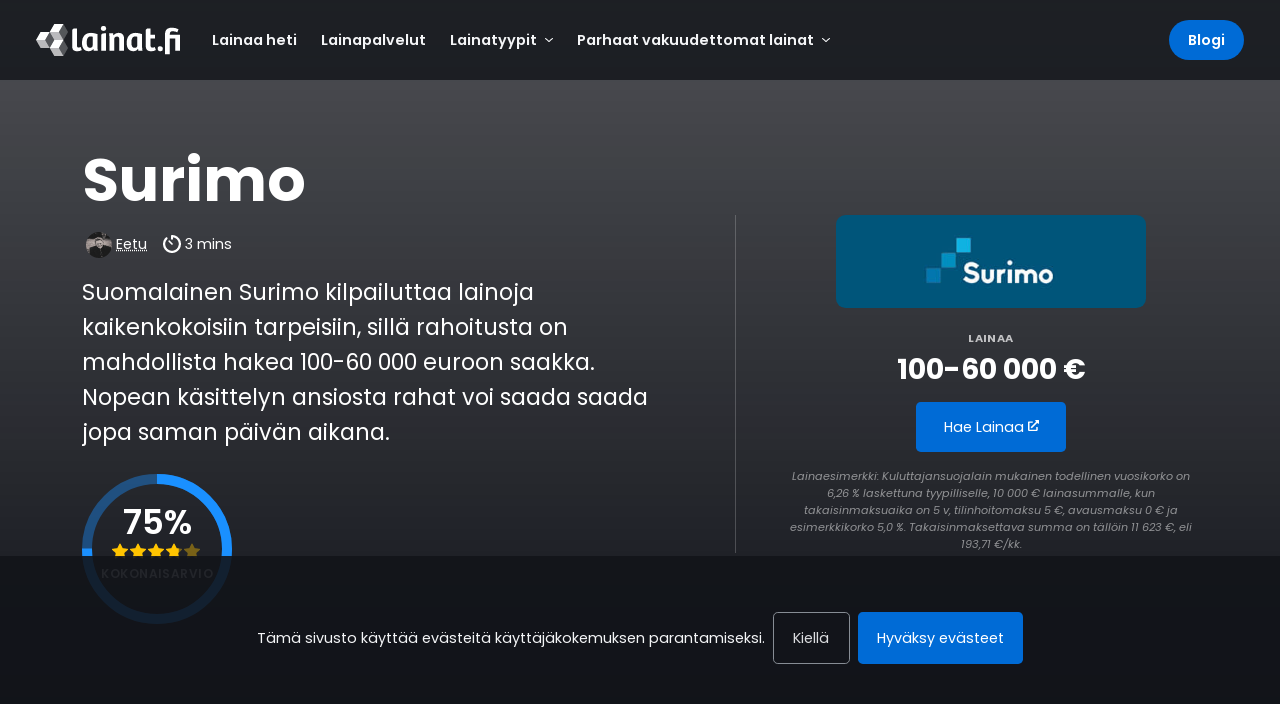

--- FILE ---
content_type: text/html; charset=UTF-8
request_url: https://www.lainat.fi/surimo
body_size: 27980
content:
<!DOCTYPE html>
<html lang="fi">
<head>
	<meta charset="UTF-8">
	<meta name="viewport" content="width=device-width, initial-scale=1">
	<meta http-equiv="X-UA-Compatible" content="IE=edge">
	<link rel="profile" href="https://gmpg.org/xfn/11">

	
	<title>Surimo Kokemuksia 2026 | Lainat.fi</title>
<meta name='robots' content='max-image-preview:large' />
	<style>img:is([sizes="auto" i], [sizes^="auto," i]) { contain-intrinsic-size: 3000px 1500px }</style>
	<link rel="preload" href="https://www.lainat.fi/wp-content/themes/boostium/inc/fonts/poppins/poppins-v19-latin-300.woff2" as="font" type="font/woff2" crossorigin><link rel="preload" href="https://www.lainat.fi/wp-content/themes/boostium/inc/fonts/poppins/poppins-v19-latin-regular.woff2" as="font" type="font/woff2" crossorigin><link rel="preload" href="https://www.lainat.fi/wp-content/themes/boostium/inc/fonts/poppins/poppins-v19-latin-italic.woff2" as="font" type="font/woff2" crossorigin><link rel="preload" href="https://www.lainat.fi/wp-content/themes/boostium/inc/fonts/poppins/poppins-v19-latin-600.woff2" as="font" type="font/woff2" crossorigin><link rel="preload" href="https://www.lainat.fi/wp-content/themes/boostium/inc/fonts/poppins/poppins-v19-latin-700.woff2" as="font" type="font/woff2" crossorigin><link rel='stylesheet' id='wp-block-library-css' href='https://www.lainat.fi/wp-includes/css/dist/block-library/style.min.css?ver=6.8.3' type='text/css' media='all' />
<style id='wp-block-library-inline-css' type='text/css'>
.wp-block-separator.is-style-boostium-content-splitter { width: 100% !important; border: none; background: red; opacity: 1; border-radius: 50px; padding: .75rem; } .wp-block-separator.is-style-boostium-content-splitter::before { content: "CONTENT SPLITTER: Anything above will be rendered above the main content section, use a second splitter to render anything below it under the main section."; display: block; font-size: 0.9rem; text-align: center; font-weight: 600; color: white; }
ul.is-style-boostium-badge-list { display: flex; flex-direction: row; flex-wrap: wrap; list-style: none; align-items: center; justify-content: center; } ul.is-style-boostium-badge-list li { padding: .9rem 1.2rem; line-height: 1; font-size: 0.9rem !important; font-weight: 400; border-radius: .3rem !important; color: white; background-color: var(--wp--preset--color--accent-4); margin-right: .5rem;margin-bottom: .5rem !important; } .wp-block-list.is-style-boostium-badge-list li:last-child { margin-right: 0; }
</style>
<style id='global-styles-inline-css' type='text/css'>
:root{--wp--preset--aspect-ratio--square: 1;--wp--preset--aspect-ratio--4-3: 4/3;--wp--preset--aspect-ratio--3-4: 3/4;--wp--preset--aspect-ratio--3-2: 3/2;--wp--preset--aspect-ratio--2-3: 2/3;--wp--preset--aspect-ratio--16-9: 16/9;--wp--preset--aspect-ratio--9-16: 9/16;--wp--preset--color--black: #000000;--wp--preset--color--cyan-bluish-gray: #abb8c3;--wp--preset--color--white: #ffffff;--wp--preset--color--pale-pink: #f78da7;--wp--preset--color--vivid-red: #cf2e2e;--wp--preset--color--luminous-vivid-orange: #ff6900;--wp--preset--color--luminous-vivid-amber: #fcb900;--wp--preset--color--light-green-cyan: #7bdcb5;--wp--preset--color--vivid-green-cyan: #00d084;--wp--preset--color--pale-cyan-blue: #8ed1fc;--wp--preset--color--vivid-cyan-blue: #0693e3;--wp--preset--color--vivid-purple: #9b51e0;--wp--preset--gradient--vivid-cyan-blue-to-vivid-purple: linear-gradient(135deg,rgba(6,147,227,1) 0%,rgb(155,81,224) 100%);--wp--preset--gradient--light-green-cyan-to-vivid-green-cyan: linear-gradient(135deg,rgb(122,220,180) 0%,rgb(0,208,130) 100%);--wp--preset--gradient--luminous-vivid-amber-to-luminous-vivid-orange: linear-gradient(135deg,rgba(252,185,0,1) 0%,rgba(255,105,0,1) 100%);--wp--preset--gradient--luminous-vivid-orange-to-vivid-red: linear-gradient(135deg,rgba(255,105,0,1) 0%,rgb(207,46,46) 100%);--wp--preset--gradient--very-light-gray-to-cyan-bluish-gray: linear-gradient(135deg,rgb(238,238,238) 0%,rgb(169,184,195) 100%);--wp--preset--gradient--cool-to-warm-spectrum: linear-gradient(135deg,rgb(74,234,220) 0%,rgb(151,120,209) 20%,rgb(207,42,186) 40%,rgb(238,44,130) 60%,rgb(251,105,98) 80%,rgb(254,248,76) 100%);--wp--preset--gradient--blush-light-purple: linear-gradient(135deg,rgb(255,206,236) 0%,rgb(152,150,240) 100%);--wp--preset--gradient--blush-bordeaux: linear-gradient(135deg,rgb(254,205,165) 0%,rgb(254,45,45) 50%,rgb(107,0,62) 100%);--wp--preset--gradient--luminous-dusk: linear-gradient(135deg,rgb(255,203,112) 0%,rgb(199,81,192) 50%,rgb(65,88,208) 100%);--wp--preset--gradient--pale-ocean: linear-gradient(135deg,rgb(255,245,203) 0%,rgb(182,227,212) 50%,rgb(51,167,181) 100%);--wp--preset--gradient--electric-grass: linear-gradient(135deg,rgb(202,248,128) 0%,rgb(113,206,126) 100%);--wp--preset--gradient--midnight: linear-gradient(135deg,rgb(2,3,129) 0%,rgb(40,116,252) 100%);--wp--preset--font-size--small: 13px;--wp--preset--font-size--medium: 20px;--wp--preset--font-size--large: 36px;--wp--preset--font-size--x-large: 42px;--wp--preset--spacing--20: 0.44rem;--wp--preset--spacing--30: 0.67rem;--wp--preset--spacing--40: 1rem;--wp--preset--spacing--50: 1.5rem;--wp--preset--spacing--60: 2.25rem;--wp--preset--spacing--70: 3.38rem;--wp--preset--spacing--80: 5.06rem;--wp--preset--shadow--natural: 6px 6px 9px rgba(0, 0, 0, 0.2);--wp--preset--shadow--deep: 12px 12px 50px rgba(0, 0, 0, 0.4);--wp--preset--shadow--sharp: 6px 6px 0px rgba(0, 0, 0, 0.2);--wp--preset--shadow--outlined: 6px 6px 0px -3px rgba(255, 255, 255, 1), 6px 6px rgba(0, 0, 0, 1);--wp--preset--shadow--crisp: 6px 6px 0px rgba(0, 0, 0, 1);}:where(body) { margin: 0; }.wp-site-blocks > .alignleft { float: left; margin-right: 2em; }.wp-site-blocks > .alignright { float: right; margin-left: 2em; }.wp-site-blocks > .aligncenter { justify-content: center; margin-left: auto; margin-right: auto; }:where(.is-layout-flex){gap: 0.5em;}:where(.is-layout-grid){gap: 0.5em;}.is-layout-flow > .alignleft{float: left;margin-inline-start: 0;margin-inline-end: 2em;}.is-layout-flow > .alignright{float: right;margin-inline-start: 2em;margin-inline-end: 0;}.is-layout-flow > .aligncenter{margin-left: auto !important;margin-right: auto !important;}.is-layout-constrained > .alignleft{float: left;margin-inline-start: 0;margin-inline-end: 2em;}.is-layout-constrained > .alignright{float: right;margin-inline-start: 2em;margin-inline-end: 0;}.is-layout-constrained > .aligncenter{margin-left: auto !important;margin-right: auto !important;}.is-layout-constrained > :where(:not(.alignleft):not(.alignright):not(.alignfull)){margin-left: auto !important;margin-right: auto !important;}body .is-layout-flex{display: flex;}.is-layout-flex{flex-wrap: wrap;align-items: center;}.is-layout-flex > :is(*, div){margin: 0;}body .is-layout-grid{display: grid;}.is-layout-grid > :is(*, div){margin: 0;}body{padding-top: 0px;padding-right: 0px;padding-bottom: 0px;padding-left: 0px;}a:where(:not(.wp-element-button)){text-decoration: underline;}:root :where(.wp-element-button, .wp-block-button__link){background-color: #32373c;border-width: 0;color: #fff;font-family: inherit;font-size: inherit;line-height: inherit;padding: calc(0.667em + 2px) calc(1.333em + 2px);text-decoration: none;}.has-black-color{color: var(--wp--preset--color--black) !important;}.has-cyan-bluish-gray-color{color: var(--wp--preset--color--cyan-bluish-gray) !important;}.has-white-color{color: var(--wp--preset--color--white) !important;}.has-pale-pink-color{color: var(--wp--preset--color--pale-pink) !important;}.has-vivid-red-color{color: var(--wp--preset--color--vivid-red) !important;}.has-luminous-vivid-orange-color{color: var(--wp--preset--color--luminous-vivid-orange) !important;}.has-luminous-vivid-amber-color{color: var(--wp--preset--color--luminous-vivid-amber) !important;}.has-light-green-cyan-color{color: var(--wp--preset--color--light-green-cyan) !important;}.has-vivid-green-cyan-color{color: var(--wp--preset--color--vivid-green-cyan) !important;}.has-pale-cyan-blue-color{color: var(--wp--preset--color--pale-cyan-blue) !important;}.has-vivid-cyan-blue-color{color: var(--wp--preset--color--vivid-cyan-blue) !important;}.has-vivid-purple-color{color: var(--wp--preset--color--vivid-purple) !important;}.has-black-background-color{background-color: var(--wp--preset--color--black) !important;}.has-cyan-bluish-gray-background-color{background-color: var(--wp--preset--color--cyan-bluish-gray) !important;}.has-white-background-color{background-color: var(--wp--preset--color--white) !important;}.has-pale-pink-background-color{background-color: var(--wp--preset--color--pale-pink) !important;}.has-vivid-red-background-color{background-color: var(--wp--preset--color--vivid-red) !important;}.has-luminous-vivid-orange-background-color{background-color: var(--wp--preset--color--luminous-vivid-orange) !important;}.has-luminous-vivid-amber-background-color{background-color: var(--wp--preset--color--luminous-vivid-amber) !important;}.has-light-green-cyan-background-color{background-color: var(--wp--preset--color--light-green-cyan) !important;}.has-vivid-green-cyan-background-color{background-color: var(--wp--preset--color--vivid-green-cyan) !important;}.has-pale-cyan-blue-background-color{background-color: var(--wp--preset--color--pale-cyan-blue) !important;}.has-vivid-cyan-blue-background-color{background-color: var(--wp--preset--color--vivid-cyan-blue) !important;}.has-vivid-purple-background-color{background-color: var(--wp--preset--color--vivid-purple) !important;}.has-black-border-color{border-color: var(--wp--preset--color--black) !important;}.has-cyan-bluish-gray-border-color{border-color: var(--wp--preset--color--cyan-bluish-gray) !important;}.has-white-border-color{border-color: var(--wp--preset--color--white) !important;}.has-pale-pink-border-color{border-color: var(--wp--preset--color--pale-pink) !important;}.has-vivid-red-border-color{border-color: var(--wp--preset--color--vivid-red) !important;}.has-luminous-vivid-orange-border-color{border-color: var(--wp--preset--color--luminous-vivid-orange) !important;}.has-luminous-vivid-amber-border-color{border-color: var(--wp--preset--color--luminous-vivid-amber) !important;}.has-light-green-cyan-border-color{border-color: var(--wp--preset--color--light-green-cyan) !important;}.has-vivid-green-cyan-border-color{border-color: var(--wp--preset--color--vivid-green-cyan) !important;}.has-pale-cyan-blue-border-color{border-color: var(--wp--preset--color--pale-cyan-blue) !important;}.has-vivid-cyan-blue-border-color{border-color: var(--wp--preset--color--vivid-cyan-blue) !important;}.has-vivid-purple-border-color{border-color: var(--wp--preset--color--vivid-purple) !important;}.has-vivid-cyan-blue-to-vivid-purple-gradient-background{background: var(--wp--preset--gradient--vivid-cyan-blue-to-vivid-purple) !important;}.has-light-green-cyan-to-vivid-green-cyan-gradient-background{background: var(--wp--preset--gradient--light-green-cyan-to-vivid-green-cyan) !important;}.has-luminous-vivid-amber-to-luminous-vivid-orange-gradient-background{background: var(--wp--preset--gradient--luminous-vivid-amber-to-luminous-vivid-orange) !important;}.has-luminous-vivid-orange-to-vivid-red-gradient-background{background: var(--wp--preset--gradient--luminous-vivid-orange-to-vivid-red) !important;}.has-very-light-gray-to-cyan-bluish-gray-gradient-background{background: var(--wp--preset--gradient--very-light-gray-to-cyan-bluish-gray) !important;}.has-cool-to-warm-spectrum-gradient-background{background: var(--wp--preset--gradient--cool-to-warm-spectrum) !important;}.has-blush-light-purple-gradient-background{background: var(--wp--preset--gradient--blush-light-purple) !important;}.has-blush-bordeaux-gradient-background{background: var(--wp--preset--gradient--blush-bordeaux) !important;}.has-luminous-dusk-gradient-background{background: var(--wp--preset--gradient--luminous-dusk) !important;}.has-pale-ocean-gradient-background{background: var(--wp--preset--gradient--pale-ocean) !important;}.has-electric-grass-gradient-background{background: var(--wp--preset--gradient--electric-grass) !important;}.has-midnight-gradient-background{background: var(--wp--preset--gradient--midnight) !important;}.has-small-font-size{font-size: var(--wp--preset--font-size--small) !important;}.has-medium-font-size{font-size: var(--wp--preset--font-size--medium) !important;}.has-large-font-size{font-size: var(--wp--preset--font-size--large) !important;}.has-x-large-font-size{font-size: var(--wp--preset--font-size--x-large) !important;}
:where(.wp-block-post-template.is-layout-flex){gap: 1.25em;}:where(.wp-block-post-template.is-layout-grid){gap: 1.25em;}
:where(.wp-block-columns.is-layout-flex){gap: 2em;}:where(.wp-block-columns.is-layout-grid){gap: 2em;}
:root :where(.wp-block-pullquote){font-size: 1.5em;line-height: 1.6;}
</style>
<link rel='stylesheet' id='bootstrap-css-css' href='https://www.lainat.fi/wp-content/themes/boostium/inc/bootstrap/bootstrap.min.css?ver=6.8.3' type='text/css' media='all' />
<link rel="canonical" href="https://www.lainat.fi/surimo" />
<script>window.dataLayer = window.dataLayer || [];</script>
<link rel="preconnect" href="https://www.googletagmanager.com" crossorigin>
<script>(function(w,d,s,l,i){w[l]=w[l]||[];w[l].push({'gtm.start':
new Date().getTime(),event:'gtm.js'});var f=d.getElementsByTagName(s)[0],
j=d.createElement(s),dl=l!='dataLayer'?'&l='+l:'';j.async=true;j.src=
'https://www.googletagmanager.com/gtm.js?id='+i+dl;f.parentNode.insertBefore(j,f);
})(window,document,'script','dataLayer', 'GTM-TJGCW8L');
					(function() {
						window.dataLayer.push({'post_id': 225, 'post_type': 'post'});
					})();
				</script>
<meta name="description" content="100 % suomalainen Surimo Finance kilpailuttaa jopa 30 lainaa. Nopea lainapäätös mahdollistaa lainan peräti samana päivänä. Tutustu Surimo-kokemuksiin!" /><meta property="og:locale" content="fi" /><meta property="og:type" content="article" /><meta property="og:title" content="Surimo Kokemuksia 2026 | Lainat.fi" /><meta property="og:description" content="100 % suomalainen Surimo Finance kilpailuttaa jopa 30 lainaa. Nopea lainapäätös mahdollistaa lainan peräti samana päivänä. Tutustu Surimo-kokemuksiin!" /><meta property="og:url" content="https://www.lainat.fi/surimo" /><meta property="og:site_name" content="Lainat.fi" /><meta property="og:image" content="https://www.lainat.fi/wp-content/uploads/sites/6/2021/11/surimo-new-300x90.jpg"/><link rel="icon" href="https://www.lainat.fi/wp-content/uploads/sites/6/2021/11/cropped-lainat-favicon-1-32x32.png" sizes="32x32" />
<link rel="icon" href="https://www.lainat.fi/wp-content/uploads/sites/6/2021/11/cropped-lainat-favicon-1-192x192.png" sizes="192x192" />
<link rel="apple-touch-icon" href="https://www.lainat.fi/wp-content/uploads/sites/6/2021/11/cropped-lainat-favicon-1-180x180.png" />
<meta name="msapplication-TileImage" content="https://www.lainat.fi/wp-content/uploads/sites/6/2021/11/cropped-lainat-favicon-1-270x270.png" />

	<style>﻿@font-face{font-family:"Poppins";font-style:normal;font-weight:300;src:local(""),url("https://www.lainat.fi/wp-content/themes/boostium/inc/fonts/poppins/poppins-v19-latin-300.woff2") format("woff2"),url("https://www.lainat.fi/wp-content/themes/boostium/inc/fonts/poppins/poppins-v19-latin-300.woff") format("woff"),url("https://www.lainat.fi/wp-content/themes/boostium/inc/fonts/poppins/poppins-v19-latin-300.ttf") format("truetype");font-display:swap}@font-face{font-family:"Poppins";font-style:normal;font-weight:400;src:local(""),url("https://www.lainat.fi/wp-content/themes/boostium/inc/fonts/poppins/poppins-v19-latin-regular.woff2") format("woff2"),url("https://www.lainat.fi/wp-content/themes/boostium/inc/fonts/poppins/poppins-v19-latin-regular.woff") format("woff"),url("https://www.lainat.fi/wp-content/themes/boostium/inc/fonts/poppins/poppins-v19-latin-regular.ttf") format("truetype");font-display:swap}@font-face{font-family:"Poppins";font-style:italic;font-weight:400;src:local(""),url("https://www.lainat.fi/wp-content/themes/boostium/inc/fonts/poppins/poppins-v19-latin-italic.woff2") format("woff2"),url("https://www.lainat.fi/wp-content/themes/boostium/inc/fonts/poppins/poppins-v19-latin-italic.woff") format("woff"),url("https://www.lainat.fi/wp-content/themes/boostium/inc/fonts/poppins/poppins-v19-latin-italic.ttf") format("truetype");font-display:swap}@font-face{font-family:"Poppins";font-style:normal;font-weight:600;src:local(""),url("https://www.lainat.fi/wp-content/themes/boostium/inc/fonts/poppins/poppins-v19-latin-600.woff2") format("woff2"),url("https://www.lainat.fi/wp-content/themes/boostium/inc/fonts/poppins/poppins-v19-latin-600.woff") format("woff"),url("https://www.lainat.fi/wp-content/themes/boostium/inc/fonts/poppins/poppins-v19-latin-600.ttf") format("truetype");font-display:swap}@font-face{font-family:"Poppins";font-style:normal;font-weight:700;src:local(""),url("https://www.lainat.fi/wp-content/themes/boostium/inc/fonts/poppins/poppins-v19-latin-700.woff2") format("woff2"),url("https://www.lainat.fi/wp-content/themes/boostium/inc/fonts/poppins/poppins-v19-latin-700.woff") format("woff"),url("https://www.lainat.fi/wp-content/themes/boostium/inc/fonts/poppins/poppins-v19-latin-700.ttf") format("truetype");font-display:swap}@media(min-aspect-ratio: 1/1){body{background:left top/100% 56.25vw linear-gradient(0deg, #12141A 0%, rgba(18, 20, 26, 0.75) 100%),left calc(56.25vw - 1px)/100% 100% linear-gradient(0deg, #12141A 0%, #12141A 100%) !important}}body{background:center top/106.668vh 60vh linear-gradient(0deg, #12141A 0%, rgba(18, 20, 26, 0.75) 100%),center 60vh/100% 100% linear-gradient(0deg, #12141A 0%, #12141A 100%);color:#fff;font-family:"Poppins","Open Sans",sans-serif;line-height:1.6;background-repeat:no-repeat !important;font-size:1.2rem;font-weight:300}html{background-color:#32363d !important;background-repeat:no-repeat}a,.a-style{text-decoration:underline;text-decoration-style:dotted;color:inherit;font-weight:400}a:hover,.a-style:hover{color:inherit;text-decoration-style:solid}h1,h2,h3{font-family:"Poppins","Open Sans",sans-serif;margin-bottom:1rem}h1,h2{font-weight:700}h3,h4{font-weight:600}.lh-0{line-height:0}@media(min-width: 992px){h3{font-size:1.6rem !important}#review-meta h2,#sidebar h2{font-size:1.6rem !important}#intro{font-size:1.4rem !important}.h-lg-100{height:100% !important}}h1{font-size:clamp(2rem,4vw + 1rem,3.75rem)}h2{font-size:calc(1.5rem + .9vw)}#price-plans{color:#22272e;background-color:#292e36}#price-plans .price-plan{background-color:#f4f5f7}#price-plans .price-plan h2{font-size:1.2rem}#price-plans .price-plan h3{font-size:.9rem !important;margin-bottom:.25rem}#price-plans .price-plan.plan-highlight{background-color:#fff;box-shadow:0px 0px 0px 4px #fff,0px 0px 0px 7px #1a90ff !important;border-radius:.25rem !important}#featureGroups{background-color:#fff}#featureGroups .accordion-body{padding:0}#featureGroups table{table-layout:fixed}#featureGroups table td,#featureGroups table th{border-bottom:1px solid #fff;white-space:normal;padding-left:1rem !important;padding-right:1rem !important}#featureGroups table td{text-align:center;background-color:#eef0f3}#featureGroups table th{text-transform:unset;color:#22272e !important;background-color:#eef0f3}#featureGroups table thead th{text-align:center;position:sticky;top:0;z-index:1;width:25vw}#featureGroups table thead th:first-child{position:sticky;left:0;z-index:2;background-color:#dcdde0}#featureGroups table tbody th{background-color:#dcdde0;position:sticky;left:0;z-index:1}#featureGroups table .icon-check{color:#51565d}#featureGroups table .icon-x{color:#cfd1d4}#review-meta h2,#sidebar h2{font-size:calc(1.3rem + .6vw);font-weight:600}#sidebar #sidebar-list h2,#sidebar #toc>h2:first-child{margin-top:0 !important}h3{font-size:calc(1.3rem + .6vw)}h4{font-size:1.2rem}#review-meta{color:#22272e;background-color:#f4f5f7}#review-meta th{vertical-align:middle}#review-meta .pros-cons th{vertical-align:middle}#review-meta .pros-cons th.pro{color:#00ba3e !important;font-size:1.6rem;font-weight:400}#review-meta .pros-cons th.con{color:#e03131 !important;font-size:1.6rem;font-weight:400}#review-meta .pros-cons table{font-size:1rem;font-weight:300}#review-meta .pros-cons table tbody>tr>th,#review-meta .pros-cons table thead>tr>th,#review-meta .pros-cons table tbody>tr>td{padding-top:.25rem !important;padding-bottom:.25rem !important}#intro{font-size:1.2rem}#intro p{color:#e6e7eb}#intro p a{color:inherit}#intro p a:hover{color:inherit}#intro small{font-size:.875rem}#intro .subtitle{color:rgba(255,255,255,.7)}#intro.intro-review p{color:#fff}#intro.intro-review #main-offer-container{border-top:1px solid rgba(255,255,255,.2)}@media(min-width: 992px){#intro.intro-review #main-offer-container{border-top:none;border-left:1px solid rgba(255,255,255,.2)}}#intro.intro-review #main-offer-container .disclaimer{opacity:.5}#intro.intro-review #main-offer-container .label{font-size:.7rem}#intro.intro-review .main-offer{font-weight:700 !important;padding:.5em 0em;line-height:1.2;font-size:calc(1rem + .6vw) !important}@media(min-width: 992px){#intro.intro-review .main-offer{font-size:calc(1.3rem + .6vw) !important}}#intro.intro-review #review-sticky{background:#22272e;display:none;margin-top:74px;z-index:10000}@media(min-width: 1200px){#intro.intro-review #review-sticky{margin-top:80px;bottom:unset;top:0}}#intro.intro-review #review-sticky ::-webkit-scrollbar{width:8px;background:#32363d;border-radius:4px}#intro.intro-review #review-sticky ::-webkit-scrollbar-thumb{background:#51565d;border-radius:4px}#intro.intro-review #review-sticky .disclaimer{max-height:3rem;overflow:unset;cursor:pointer;color:#fff;opacity:.5}#intro.intro-review #review-sticky .meta{font-size:.8rem}@media(min-width: 1200px){#intro.intro-review #review-sticky .meta{font-size:.95rem}}#intro.intro-review #review-sticky img{max-height:103px}.intro-fullscreen #intro,.error404 #intro{padding:0 !important;margin:0 !important;align-items:center !important;display:flex !important;min-height:calc(100vh - 58px)}@media(min-width: 768px){.intro-fullscreen #intro,.error404 #intro{min-height:calc(100vh - 80px)}}@media only screen and (max-height: 575.98px)and (orientation: landscape){.intro-fullscreen #intro,.error404 #intro{align-items:start !important;height:auto !important;padding-bottom:1.5rem !important}}.intro-minimal #intro{padding-top:0 !important;padding-bottom:0 !important;margin-top:2rem !important;margin-bottom:1rem !important;font-size:1.2rem !important}.label{font-size:.85rem;font-weight:700;text-transform:uppercase;line-height:1.1;display:block;letter-spacing:.03rem}.post-meta{font-size:.9rem;font-weight:400}.post-meta a{color:inherit}.post-meta>div{margin-right:1rem}.text-center .post-meta>div{margin-right:.5rem;margin-left:.5rem}#main-content,#top-content,#bottom-content{color:#22272e;background-color:#fff}#main-content a:not(.btn,.wp-block-button__link),#top-content a:not(.btn,.wp-block-button__link),#bottom-content a:not(.btn,.wp-block-button__link){color:inherit}#main-content a:not(.btn,.wp-block-button__link):hover,#top-content a:not(.btn,.wp-block-button__link):hover,#bottom-content a:not(.btn,.wp-block-button__link):hover{color:inherit}#main-content hr,#top-content hr,#bottom-content hr{background-color:#cfd1d4;margin:1.3rem 0}#main-content .label,#top-content .label,#bottom-content .label{font-weight:600}.author.author-signature{background-color:#fff;border:1px solid #eef0f3}.author.author-signature p{font-size:1rem}.author.author-signature p.author-description{color:#71777f}.methodology-box{background-color:#fff;font-size:1rem;border:1px solid #eef0f3}#main-content article h2,#main-content article h3,#main-content article h4,#main-content aside h2{margin:2.6rem 0 1.3rem 0}#main-content ol{list-style-type:none;counter-reset:item;margin:0;padding:0}#main-content ol>li{display:table;counter-increment:item;margin-bottom:.6em}#main-content ol>li::marker{font-weight:700}#main-content ol>li:before{font-weight:700;content:counters(item, ".") ". ";display:table-cell;padding-right:.6em}#main-content ol>li ol>li{margin:0}#main-content ol>li ol>li:before{content:counters(item, ".") " "}#main-content ol.text-break li::before,#main-content ol.text-break li:before{word-break:normal !important;word-wrap:normal !important}#main-content ul>li{margin-bottom:.6em}#main-content ul.text-break li::before,#main-content ul.text-break li:before{word-break:normal !important;word-wrap:normal !important}#main-content strong{font-weight:700}#main-content article p{margin-bottom:1.3rem;-webkit-hyphens:auto;-webkit-hyphenate-limit-before:3;-webkit-hyphenate-limit-after:3;-webkit-hyphenate-limit-chars:6 3 3;-webkit-hyphenate-limit-lines:2;-webkit-hyphenate-limit-last:always;-webkit-hyphenate-limit-zone:8%;-moz-hyphens:auto;-moz-hyphenate-limit-chars:6 3 3;-moz-hyphenate-limit-lines:2;-moz-hyphenate-limit-last:always;-moz-hyphenate-limit-zone:8%;-ms-hyphens:auto;-ms-hyphenate-limit-chars:6 3 3;-ms-hyphenate-limit-lines:2;-ms-hyphenate-limit-last:always;-ms-hyphenate-limit-zone:8%;hyphens:auto;hyphenate-limit-chars:6 3 3;hyphenate-limit-lines:2;hyphenate-limit-last:always;hyphenate-limit-zone:8%}#main-content article a{word-break:break-word}#main-content article img{max-width:100%;height:auto}#main-content article img:not(.rounded-2,.rounded-3){border-radius:.6rem !important}#main-content article>:first-child{margin-top:0 !important}article{transition:opacity .5s ease-out,transform .25s ease-out}article.hide{opacity:0;transform:translateY(1rem)}article.show{opacity:1;transform:translateY(0)}.dropdown-item{color:#fff}img.cover{min-width:100%;object-fit:cover;min-height:100%}img.bg{position:absolute;height:100%;pointer-events:none;z-index:0}.ac{position:absolute;top:50%;left:50%;transform:translate(-50%, -50%);-ms-transform:translate(-50%, -50%)}.hc{position:relative;left:50%;transform:translateX(-50%);-ms-transform:translateX(-50%)}.form-control{font-size:.9rem}.form-check-input:checked{background-color:#006bd6;border-color:#006bd6}.form-border{border:1px solid #ced4da;border-radius:.25rem}#commentForm form{font-size:1rem}#commentForm form .form-text{color:#32363d}#commentForm form .form-label{font-weight:400}.input-group-text{border-radius:.6rem !important}.input-group:not(.has-validation)>.dropdown-toggle:nth-last-child(n+3),.input-group:not(.has-validation)>:not(:last-child):not(.dropdown-toggle):not(.dropdown-menu){border-top-right-radius:0 !important;border-bottom-right-radius:0 !important}.input-group .btn{border-radius:.6rem !important;border-top-left-radius:0 !important;border-bottom-left-radius:0 !important}.no-underline{text-decoration:none !important}.z1{z-index:1}.overlay-shade{pointer-events:none;position:absolute;top:0;left:0;width:100%;height:100%;z-index:0;background:linear-gradient(0deg, rgba(18, 20, 26, 0.75) 0%, rgba(18, 20, 26, 0) 100%);opacity:1;transition:opacity .2s}.small{font-size:.75rem;font-weight:300}.faded{opacity:.7}.shadow{box-shadow:0px 6px 18px -6px rgba(18,20,26,.05) !important}.border-none{border:none !important}.rounded,.rounded-1,p.has-background{border-radius:.6rem !important}.rounded .rounded,.rounded-1 .rounded,p.has-background .rounded{border-radius:.3rem !important}.rounded .rounded .rounded,.rounded-1 .rounded .rounded,p.has-background .rounded .rounded{border-radius:.2rem !important}.rounded-2{border-radius:.3rem !important}.rounded-3{border-radius:.2rem !important}.rounded-b,.rounded-b-1{border-bottom-left-radius:.6rem !important;border-bottom-right-radius:.6rem !important}.rounded-b .rounded-b,.rounded-b-1 .rounded-b{border-bottom-left-radius:.3rem !important;border-bottom-right-radius:.3rem !important}.rounded-b .rounded-b .rounded-b,.rounded-b-1 .rounded-b .rounded-b{border-bottom-left-radius:.2rem !important;border-bottom-right-radius:.2rem !important}.rounded-b-2{border-bottom-left-radius:.3rem !important;border-bottom-right-radius:.3rem !important}.rounded-b-3{border-bottom-left-radius:.2rem !important;border-bottom-right-radius:.2rem !important}.rounded-t,.rounded-t-1{border-top-left-radius:.6rem !important;border-top-right-radius:.6rem !important}.rounded-t .rounded-t,.rounded-t-1 .rounded-t{border-top-left-radius:.3rem !important;border-top-right-radius:.3rem !important}.rounded-t .rounded-t .rounded-t,.rounded-t-1 .rounded-t .rounded-t{border-top-left-radius:.2rem !important;border-top-right-radius:.2rem !important}.rounded-t-2{border-top-left-radius:.3rem !important;border-top-right-radius:.3rem !important}.rounded-t-3{border-top-left-radius:.2rem !important;border-top-right-radius:.2rem !important}.badge{font-size:.65rem;font-weight:600;text-transform:uppercase;border-radius:.3rem;padding:.25rem .65rem;line-height:1.5}.badge.badge-button{color:#fff;background-color:#006bd6;text-decoration:none}.badge.badge-primary{color:#ad7400;background-color:#ffc400}.badge.badge-secondary{color:#5f656d;background-color:#dcdde0}.badge.badge-plan-highligt{color:#fff;background-color:#22272e;position:absolute;top:.5rem;right:.5rem}.badge.fact-checked{color:#062;background-color:#bddbc7;padding:.25rem .75rem .25rem .65rem}.badge.fact-checked .tool-tip{padding-top:.5rem;margin-left:-0.65rem;display:none;position:absolute;z-index:100}.badge.fact-checked .tool-tip p{color:#22272e !important;background-color:#fff;border:2px solid #22272e;max-width:260px;height:auto;font-weight:400;text-transform:initial;white-space:normal;padding:5px;border-radius:.3rem;font-size:.85rem;text-align:left}.badge.fact-checked:hover .tool-tip{display:block}.badge-circle{font-size:.7rem;font-weight:600;text-align:center;display:inline-block;height:24px;width:24px;border-radius:50%;line-height:0;background-color:#51565d;color:#f4f5f7}.badge-circle.rank-1,.badge-circle.rank-2,.badge-circle.rank-3{background-color:#ffc400;color:#22272e}#faq,#featureGroups{font-size:1rem}#faq .accordion-button,#featureGroups .accordion-button{box-shadow:none !important;font-weight:600;background-color:#eef0f3;color:#004da6}#faq .accordion-button::after,#featureGroups .accordion-button::after{content:none}#faq .accordion-button:not(.collapsed),#featureGroups .accordion-button:not(.collapsed){background-color:#004da6;color:#fff}#faq .accordion-button:not(.collapsed) .chevron,#featureGroups .accordion-button:not(.collapsed) .chevron{transform:rotate(-90deg)}#faq .accordion-button .chevron,#featureGroups .accordion-button .chevron{right:1.5rem;transform:rotate(90deg);transition:transform .2s ease-in-out}#faq .accordion-item,#featureGroups .accordion-item{border:none !important;border-color:transparent !important;margin-bottom:.5rem;border-radius:calc(0.6rem - 1px);border-radius:.6rem;overflow:hidden}#faq .accordion-item .accordion-button,#featureGroups .accordion-item .accordion-button{border-radius:0 !important}#faq .accordion-item .accordion-body,#featureGroups .accordion-item .accordion-body{color:#22272e;background-color:#eef0f3}.disclaimer,.disclaimer *,.disclaimer-outside,.disclaimer-outside *,.disclaimer-widget,.disclaimer-widget *,.disclaimer-widget-outside,.disclaimer-widget-outside *{font-size:.7rem !important;font-weight:400 !important;font-style:italic;margin:0}.disclaimer a,.disclaimer * a,.disclaimer-outside a,.disclaimer-outside * a,.disclaimer-widget a,.disclaimer-widget * a,.disclaimer-widget-outside a,.disclaimer-widget-outside * a{color:inherit !important}.review{background-color:#12141a}.review .disclaimer-widget *,.review .disclaimer *{color:#878d95 !important}.style-light .review{background-color:#f4f5f7}.style-light .review .disclaimer-widget *,.style-light .review .disclaimer *{color:#71777f !important}.rating .stars{color:#ffc400 !important}.rating .label{font-weight:600}.rating-progress{color:#fff;line-height:0;height:6px}.rating-progress>svg{height:100%;width:100%}.rating-progress>svg .bg{fill:rgba(26,144,255,.4);rx:3px}.rating-progress>svg .fill{fill:#1a90ff;rx:3px}#intro .rating-progress{height:8px}#intro .rating-progress>svg .bg{rx:4px}#intro .rating-progress>svg .fill{rx:4px}.rating-gauge .gauge{color:#1a90ff}.template-comparison .rating-gauge svg{min-width:115px}.rating-breakdown{background:transparent;padding:0}.rating-breakdown .label{color:#fff !important;font-size:.7rem !important;font-weight:600;margin:1rem 0 .5rem 0}.rating-breakdown p{color:#fff !important}.rating-breakdown :first-child{margin-top:0 !important}.rating-breakdown .rating{font-weight:700;font-size:1.75rem}.bg-light-1{background-color:#f4f5f7 !important}.bg-light-2{background-color:#eef0f3 !important}.bg-light-3{background-color:#e6e7eb !important}.bg-light-4{background-color:#dcdde0 !important}.bg-light-5{background-color:#cfd1d4 !important}.bg-medium-1{background-color:#999da5 !important}.bg-medium-2{background-color:#878d95 !important}.bg-medium-3{background-color:#71777f !important}.bg-medium-4{background-color:#5f656d !important}.bg-medium-5{background-color:#51565d !important}.bg-dark-1{background-color:#32363d !important}.bg-dark-2{background-color:#292e36 !important}.bg-dark-3{background-color:#22272e !important}.bg-dark-4{background-color:#191e24 !important}.bg-dark-5{background-color:#12141a !important}.bg-accent1{background-color:#1a90ff !important}.bg-accent2{background-color:#006bd6 !important}.text-accent1 p,.text-accent1{color:#1a90ff !important}.text-accent2 p,.text-accent2{color:#006bd6 !important}.text-light-1 p,.text-light-1{color:#f4f5f7 !important}.text-light-2 p,.text-light-2{color:#eef0f3 !important}.text-light-3 p,.text-light-3{color:#e6e7eb !important}.text-light-4 p,.text-light-4{color:#dcdde0 !important}.text-light-5 p,.text-light-5{color:#cfd1d4 !important}.text-medium-1 p,.text-medium-1{color:#999da5 !important}.text-medium-2 p,.text-medium-2{color:#878d95 !important}.text-medium-3 p,.text-medium-3{color:#71777f !important}.text-medium-4 p,.text-medium-4{color:#5f656d !important}.text-medium-5 p,.text-medium-5{color:#51565d !important}.text-dark-1 p,.text-dark-1{color:#32363d !important}.text-dark-2 p,.text-dark-2{color:#292e36 !important}.text-dark-3 p,.text-dark-3{color:#22272e !important}.text-dark-4 p,.text-dark-4{color:#191e24 !important}.text-dark-5 p,.text-dark-5{color:#12141a !important}.font-light{font-weight:300}.font-regular{font-weight:400}.font-medium{font-weight:600}.font-bold{font-weight:700}.pros{color:#00ba3e}.cons{color:#e03131}.flex-break{flex-basis:100%;height:0}html :where(img[class*=wp-post-image]){height:auto;max-width:100%}.offer-highlight:hover{transform:scale(1.02)}.offer-highlight .row.collapsed{cursor:pointer}.offer-highlight,.offer-highlight p{font-size:.95rem;font-weight:600;line-height:1.2}.text-offer-light,.text-offer-light p,.text-offer-light a{color:#f4f5f7 !important}.text-offer-dark,.text-offer-dark p,.text-offer-dark a{color:#22272e !important}.style-dark .offer-highlight{box-shadow:0px 6px 18px -6px rgba(18,20,26,.75)}.style-light .offer-highlight{box-shadow:0px 6px 18px -6px rgba(18,20,26,.05)}.modal-dialog{margin:1.5rem}@media(min-width: 576px){.modal-dialog{margin:1.75rem auto}}.modal-dialog-centered{min-height:calc(100% - 3rem)}@media(min-width: 576px){.modal-dialog-centered{min-height:calc(100% - 3.5rem)}}dialog{color:#22272e;border:3px solid #22272e;border-radius:.6rem}dialog::backdrop{background-color:rgba(34,39,46,.2)}dialog#factCheckedDialog{max-width:320px}dialog#factCheckedDialog::before{content:"×";position:absolute;top:0;right:0;font-size:2rem;line-height:1;padding:.25rem .45rem}.full-width-16-9{position:relative;padding-bottom:56.25%;height:0;overflow:hidden;border-radius:.6rem;margin-bottom:1.3rem}.full-width-16-9>*{position:absolute;top:0;left:0;width:100% !important;height:100% !important}table{font-size:.85rem;font-weight:400}table th{font-weight:600;text-transform:uppercase;width:1px;white-space:nowrap;color:#999da5 !important}table.table-dark.table-hover tr:hover th,table.table-dark.table-hover tr:hover td{color:#22272e !important}table tbody>tr>th,table thead>tr>th,table tbody>tr>td{padding-top:1rem !important;padding-bottom:1rem !important}table tbody>tr>:first-child,table thead>tr>:first-child{padding-left:1.5rem !important}table tbody>tr>:last-child,table thead>tr>:last-child{padding-right:1.5rem}table tbody>:last-child:not(tr)>*,table thead>:last-child:not(tr)>*{padding-right:1.5rem !important;border:none}table.table-dark.table-striped>tbody>tr:nth-of-type(odd)>*{color:#22272e;background-color:#fff;--bs-table-accent-bg: unset}table.table-dark.table-striped>tbody>tr:nth-of-type(even)>*{color:#22272e;background-color:#fff;--bs-table-accent-bg: unset}table.table-dark.table-hover>tbody>tr:hover>*{background-color:#eef0f3;--bs-table-accent-bg: unset}table .label{display:table-cell;line-height:inherit}table th,table td{border-color:#e6e7eb}.list-style table{font-size:.75rem}.list-style table tr{vertical-align:middle}.list-style table td{text-align:right}.list-style table th{text-align:left;white-space:normal}.list-style table tbody>tr>th,.list-style table thead>tr>th,.list-style table tbody>tr>td{padding-top:.75rem !important;padding-bottom:.75rem !important}.list-style table tbody>tr>:first-child{padding-left:.75rem !important}.list-style table tbody>tr>:last-child{padding-right:.75rem}.list-style table tbody>:last-child>*{padding-right:.75rem !important}.list-style table th,.list-style table td{width:auto}.style-dark #intro table th,.list-bg-dark table th,.style-dark .list-bg-transparent table th{color:#999da5 !important}.style-dark #intro table.table-dark.table-hover tr:hover th,.style-dark #intro table.table-dark.table-hover tr:hover td,.list-bg-dark table.table-dark.table-hover tr:hover th,.list-bg-dark table.table-dark.table-hover tr:hover td,.style-dark .list-bg-transparent table.table-dark.table-hover tr:hover th,.style-dark .list-bg-transparent table.table-dark.table-hover tr:hover td{color:#fff !important}.style-dark #intro table.table-dark.table-striped>tbody>tr:nth-of-type(odd)>*,.list-bg-dark table.table-dark.table-striped>tbody>tr:nth-of-type(odd)>*,.style-dark .list-bg-transparent table.table-dark.table-striped>tbody>tr:nth-of-type(odd)>*{color:#eef0f3;background-color:#22272e}.style-dark #intro table.table-dark.table-striped>tbody>tr:nth-of-type(even)>*,.list-bg-dark table.table-dark.table-striped>tbody>tr:nth-of-type(even)>*,.style-dark .list-bg-transparent table.table-dark.table-striped>tbody>tr:nth-of-type(even)>*{color:#eef0f3;background-color:#22272e}.style-dark #intro table.table-dark.table-hover>tbody>tr:hover>*,.list-bg-dark table.table-dark.table-hover>tbody>tr:hover>*,.style-dark .list-bg-transparent table.table-dark.table-hover>tbody>tr:hover>*{background-color:#191e24}.style-dark #intro table th,.style-dark #intro table td,.list-bg-dark table th,.list-bg-dark table td,.style-dark .list-bg-transparent table th,.style-dark .list-bg-transparent table td{border-color:#32363d}.style-light #intro table th,.list-bg-light table th,.style-light .list-bg-transparent table th,.style-light .list-bg-color table th,.style-dark .list-bg-transparent .ranked-table table th{color:#32363d !important}.style-light #intro table.table-dark.table-hover tr:hover th,.style-light #intro table.table-dark.table-hover tr:hover td,.list-bg-light table.table-dark.table-hover tr:hover th,.list-bg-light table.table-dark.table-hover tr:hover td,.style-light .list-bg-transparent table.table-dark.table-hover tr:hover th,.style-light .list-bg-transparent table.table-dark.table-hover tr:hover td,.style-light .list-bg-color table.table-dark.table-hover tr:hover th,.style-light .list-bg-color table.table-dark.table-hover tr:hover td,.style-dark .list-bg-transparent .ranked-table table.table-dark.table-hover tr:hover th,.style-dark .list-bg-transparent .ranked-table table.table-dark.table-hover tr:hover td{color:#22272e !important}.style-light #intro table.table-dark.table-striped>tbody>tr:nth-of-type(odd)>*,.list-bg-light table.table-dark.table-striped>tbody>tr:nth-of-type(odd)>*,.style-light .list-bg-transparent table.table-dark.table-striped>tbody>tr:nth-of-type(odd)>*,.style-light .list-bg-color table.table-dark.table-striped>tbody>tr:nth-of-type(odd)>*,.style-dark .list-bg-transparent .ranked-table table.table-dark.table-striped>tbody>tr:nth-of-type(odd)>*{color:#22272e;background-color:#fff}.style-light #intro table.table-dark.table-striped>tbody>tr:nth-of-type(even)>*,.list-bg-light table.table-dark.table-striped>tbody>tr:nth-of-type(even)>*,.style-light .list-bg-transparent table.table-dark.table-striped>tbody>tr:nth-of-type(even)>*,.style-light .list-bg-color table.table-dark.table-striped>tbody>tr:nth-of-type(even)>*,.style-dark .list-bg-transparent .ranked-table table.table-dark.table-striped>tbody>tr:nth-of-type(even)>*{color:#22272e;background-color:#fff}.style-light #intro table.table-dark.table-hover>tbody>tr:hover>*,.list-bg-light table.table-dark.table-hover>tbody>tr:hover>*,.style-light .list-bg-transparent table.table-dark.table-hover>tbody>tr:hover>*,.style-light .list-bg-color table.table-dark.table-hover>tbody>tr:hover>*,.style-dark .list-bg-transparent .ranked-table table.table-dark.table-hover>tbody>tr:hover>*{background-color:#eef0f3}.style-light #intro table th,.style-light #intro table td,.list-bg-light table th,.list-bg-light table td,.style-light .list-bg-transparent table th,.style-light .list-bg-transparent table td,.style-light .list-bg-color table th,.style-light .list-bg-color table td,.style-dark .list-bg-transparent .ranked-table table th,.style-dark .list-bg-transparent .ranked-table table td{border-color:#e6e7eb}#toc{font-size:.95rem;font-weight:400}#toc.toc-side{background:none;max-height:320px;overflow:auto}#toc.toc-side.sticky-top{top:128px;margin-top:0;z-index:0}#toc.toc-side ul>li{margin-bottom:0}#toc.toc-side .list-group-item{border:none;border-left:3px solid #e6e7eb;border-radius:0 !important;color:#71777f;background-color:#fff;padding:.75rem 1rem}#toc.toc-side .list-group-item a{color:#71777f}#toc.toc-side .list-group-item.active{color:#22272e;background-color:#fff;border-color:#006bd6}#toc.toc-side .list-group-item-action:focus,#toc.toc-side .list-group-item-action:hover{background-color:#fff;color:#22272e;border-color:#006bd6}#toc.toc-side .list-group-item-action:focus a,#toc.toc-side .list-group-item-action:hover a{color:#71777f}#toc.toc-top{top:58px;height:0}#toc.toc-top #toc_dropdown_btn{transition:opacity .2s ease-in-out}#toc.toc-top #toc_dropdown_btn.faded{opacity:.8}#toc.toc-top #toc_dropdown_btn.show{opacity:1 !important}#toc.toc-top #toc_dropdown_btn:hover{opacity:1}#toc.toc-top .btn{color:#22272e;background-color:#fff}#toc.toc-top .btn:hover,#toc.toc-top .btn:active,#toc.toc-top .btn:focus{background-color:#e6e7eb}#toc.toc-top>.container-fluid{pointer-events:none;max-width:1700px !important;padding:0 12px}#toc.toc-top>.container-fluid *{pointer-events:auto}@media(min-width: 1200px){#toc.toc-top>.container-fluid{padding:0 36px}}@media(min-width: 992px){#toc.toc-side{overflow:auto;max-height:calc(100vh - 128px - 15px)}#toc.toc-top{top:80px !important}}:target{scroll-margin-top:128px}@media(min-width: 992px){.template-review.has-offer #toc{max-height:calc(100vh - 128px - 104px - 15px)}.template-review.has-offer #toc.sticky-top{top:232px}}@media(min-width: 1200px){.template-review.has-offer #toc{max-height:calc(100vh - 128px - 119px - 15px)}.template-review.has-offer #toc.sticky-top{top:247px}}@media(min-width: 1400px){.template-review.has-offer #toc{max-height:calc(100vh - 128px - 135px - 15px)}.template-review.has-offer #toc.sticky-top{top:263px}}@media(min-width: 992px){.template-review.has-offer :target{scroll-margin-top:232px}}@media(min-width: 1200px){.template-review.has-offer :target{scroll-margin-top:247px}}@media(min-width: 1400px){.template-review.has-offer :target{scroll-margin-top:263px}}.has-toc .post-meta{margin-top:5rem}@media(min-width: 768px){.has-toc .post-meta{margin-top:unset}}#main-content .wp-block-image img{height:auto;border-radius:.6rem !important}.wp-block-table{font-size:1rem;border-radius:.2rem !important}.wp-block-table tr{background-color:transparent;border-bottom:1px solid #e6e7eb !important}.wp-block-table th{padding:.5rem .8rem;background-color:#22272e;color:#fff !important}.wp-block-table td,.wp-block-table th{border:initial}.wp-block-table thead>tr>:first-child{padding-left:1.5rem !important}.wp-block-table thead>tr>:last-child{padding-right:1.5rem !important}.wp-block-table td{padding:.5rem .8rem}.wp-block-table.is-style-stripes tbody tr{border:none !important}.wp-block-table.is-style-stripes tbody tr:nth-child(odd){background-color:#fff}.wp-block-table.is-style-stripes tbody tr:nth-child(even){background-color:#f4f5f7}.wp-block-group.has-background{padding:1.25em 2.375em .5em 2.375em;border-radius:.8rem !important;margin-bottom:1.3rem}.wp-block-group.has-background>:last-child{margin-bottom:0 !important}.wp-block-quote,.wp-block-pullquote{margin:2rem 0}.wp-block-quote p:last-of-type,.wp-block-pullquote p:last-of-type{margin:0 !important}.wp-block-quote cite,.wp-block-pullquote cite{font-size:1rem;font-style:normal;font-weight:300;margin-top:1rem;display:inline-block}.wp-block-quote{border-left:4px solid #006bd6;padding:1rem 0 1rem 2rem;color:#22272e;font-size:calc(1.3rem + .6vw);font-weight:600;line-height:1.2}@media(min-width: 992px){.wp-block-quote{font-size:1.6rem !important}}.wp-block-pullquote{border-top:2px dotted #006bd6;border-bottom:2px dotted #006bd6;text-align:left;color:#22272e;padding:2rem 0;margin:2rem 0}.wp-block-pullquote blockquote{margin:0}.wp-block-pullquote cite{color:#22272e;font-weight:400}.wp-block-pullquote p{font-size:1.2rem !important;font-weight:600;line-height:1.8}.wp-embed-aspect-16-9 .wp-block-embed__wrapper{position:relative;padding-bottom:56.25%;height:0;overflow:hidden;border-radius:.6rem}.wp-embed-aspect-16-9 .wp-block-embed__wrapper iframe{position:absolute;top:0;left:0;width:100%;height:100%}#top-content>.wp-block-group,#bottom-content>.wp-block-group{border-radius:0 !important;margin:0 !important;padding:0 !important;padding-top:3rem !important;padding-bottom:3rem !important}#top-content>.wp-block-group.is-layout-constrained>*,#bottom-content>.wp-block-group.is-layout-constrained>*{width:100%;padding-right:var(--bs-gutter-x, 0.75rem);padding-left:var(--bs-gutter-x, 0.75rem);margin-right:auto;margin-left:auto}@media(min-width: 576px){#top-content>.wp-block-group.is-layout-constrained>*,#bottom-content>.wp-block-group.is-layout-constrained>*{max-width:540px}}@media(min-width: 768px){#top-content>.wp-block-group.is-layout-constrained>*,#bottom-content>.wp-block-group.is-layout-constrained>*{max-width:720px}}@media(min-width: 992px){#top-content>.wp-block-group.is-layout-constrained>*,#bottom-content>.wp-block-group.is-layout-constrained>*{max-width:960px}}@media(min-width: 1200px){#top-content>.wp-block-group.is-layout-constrained>*,#bottom-content>.wp-block-group.is-layout-constrained>*{max-width:1140px}}@media(min-width: 1400px){#top-content>.wp-block-group.is-layout-constrained>*,#bottom-content>.wp-block-group.is-layout-constrained>*{max-width:1320px}}#top-content>.wp-block-group:first-child.has-light-2-background-color:first-of-type{padding-top:0rem !important}.wp-block-group.pattern-full-width h3,.wp-block-group.column-cards h3,.wp-block-group.column-cards-text-dark h3,.wp-block-group.column-cards-text-light h3{margin-top:0;font-size:1.5rem !important}.wp-block-group.pattern-full-width p,.wp-block-group.column-cards p,.wp-block-group.column-cards-text-dark p,.wp-block-group.column-cards-text-light p{font-size:1rem;margin-top:.5rem}.wp-block-group.pattern-full-width p.font-medium,.wp-block-group.column-cards p.font-medium,.wp-block-group.column-cards-text-dark p.font-medium,.wp-block-group.column-cards-text-light p.font-medium{font-weight:600}.wp-block-group.pattern-full-width p.has-accent-2-color,.wp-block-group.pattern-full-width p.has-accent-1-color,.wp-block-group.column-cards p.has-accent-2-color,.wp-block-group.column-cards p.has-accent-1-color,.wp-block-group.column-cards-text-dark p.has-accent-2-color,.wp-block-group.column-cards-text-dark p.has-accent-1-color,.wp-block-group.column-cards-text-light p.has-accent-2-color,.wp-block-group.column-cards-text-light p.has-accent-1-color{margin-bottom:0}.wp-block-group.pattern-full-width ul li,.wp-block-group.column-cards ul li,.wp-block-group.column-cards-text-dark ul li,.wp-block-group.column-cards-text-light ul li{font-size:1rem;margin-bottom:.5rem}.wp-block-group.pattern-full-width .wp-block-column>.wp-block-group,.wp-block-group.column-cards .wp-block-column>.wp-block-group,.wp-block-group.column-cards-text-dark .wp-block-column>.wp-block-group,.wp-block-group.column-cards-text-light .wp-block-column>.wp-block-group{height:100%}.wp-block-group.column-cards-h2 h2{font-size:1.5rem !important;font-weight:600}#navbar{background-color:rgba(18,20,26,.8);transition:background-color .25s ease-in-out;color:#f4f5f7;-webkit-font-smoothing:antialiased;z-index:1031;height:auto;box-shadow:0px 6px 18px -6px rgba(18,20,26,0);z-index:10001;text-underline-offset:.25rem}#navbar.navbar-onscroll{background-color:#12141a;box-shadow:0px 6px 18px -6px rgba(18,20,26,.05)}#navbar .navbar-brand{color:#f4f5f7;font-weight:700;font-family:"Poppins","Open Sans",sans-serif}#navbar .navbar-brand a{color:#f4f5f7}#navbar .navbar-brand img{width:auto;height:32px}#navbar>.container-fluid{max-width:1700px !important;padding:0 12px}@media(min-width: 1200px){#navbar>.container-fluid{padding:0 36px}}#navbar button:not(.btn){border:none;outline:none;background-color:transparent;color:#f4f5f7}#navbar .collapsing{-webkit-transition:none;transition:none;display:none}#navbar .bottom-nav a{margin-top:0 !important;padding:0 !important;margin-bottom:1rem !important;font-weight:600;display:block}@media(min-width: 1200px){#navbar .bottom-nav{background-color:#004da6}#navbar .bottom-nav a{margin-top:0 !important;margin-bottom:0 !important}}#navbar .dropdown.show .dropdown-menu{display:flex;flex-direction:column}#navbar .dropdown-menu{width:100%;padding:0;margin-top:0;border:none;border-radius:0;height:auto;background-color:#22272e;color:#f4f5f7}#navbar .dropdown-menu a{color:#f4f5f7 !important}#navbar .dropdown-menu a:hover>span{text-decoration:underline}#navbar .dropdown-menu a.active>span{text-decoration:underline}#navbar .dropdown-menu ul{padding-left:0;padding-bottom:0;width:100%}@media(min-width: 1200px){#navbar .dropdown-menu ul{max-height:240px}}#navbar .dropdown-menu ul li{width:100%;padding-top:0;margin-bottom:0;list-style:none}#navbar .dropdown-menu ul li:not(.level-3,.level-2.parent){padding-bottom:.65rem}#navbar .dropdown-menu ul li:last-of-type{padding-bottom:0 !important}#navbar .dropdown-menu>div:not(.container-fluid,.container){padding-left:0px;height:auto}#navbar .dropdown-menu>div:not(.container-fluid,.container):last-of-type{height:auto;display:flex;align-items:center;width:100%}#navbar .dropdown-menu>div:not(.container-fluid,.container) a{padding:10px 0px}#navbar .dropdown-toggle{outline:none !important}#navbar .dropdown-toggle span{flex:1}#navbar .dropdown-toggle.show .chevron-down{transform:rotate(180deg)}#navbar .dropdown-toggle::after{display:none}#navbar .navbar-toggler{line-height:inherit;font-size:inherit}#navbar .navbar-toggler,#navbar .search-toggler{padding:0px;height:25px;width:25px;position:relative}#navbar #navToggleBtn{color:#f4f5f7}#navbar #navToggleBtn .icon-close{display:inline-block}#navbar #navToggleBtn .icon-hamburger{display:none}#navbar #navToggleBtn.collapsed .icon-close{display:none}#navbar #navToggleBtn.collapsed .icon-hamburger{display:inline-block}#navbar #searchToggleBtn{color:#f4f5f7}#navbar #searchToggleBtn .icon-close{display:inline-block}#navbar #searchToggleBtn .icon-search{display:none}#navbar #searchToggleBtn.collapsed .icon-close{display:none}#navbar #searchToggleBtn.collapsed .icon-search{display:inline-block}#navbar .navbar-nav>li{width:100%}#navbar .navbar-icon{width:26px;height:26px;color:#1a90ff}#navbar a.btn,#navbar button.btn{border-radius:50px !important;padding:.6rem 1.2rem;margin:12px;display:block;font-weight:600}@media(min-width: 1200px){#navbar a.btn,#navbar button.btn{margin:0}}#navbar a:not(.btn),#navbar button{color:#f4f5f7;box-sizing:content-box;position:relative;text-decoration:none;white-space:nowrap}#navbar a:not(.btn).level-1,#navbar button.level-1{margin-right:0px;padding:10px 0px 10px;display:flex;align-items:center;font-size:1rem;padding:6px 12px;font-weight:600;line-height:0;min-height:1rem}@media(min-width: 1200px){#navbar a:not(.btn).level-1,#navbar button.level-1{padding:6px 0;font-size:.9rem}}#navbar a:not(.btn).collapsed svg.search,#navbar button.collapsed svg.search{display:inline-block}#navbar a:not(.btn).collapsed svg.search-close,#navbar button.collapsed svg.search-close{display:none}#navbar a:not(.btn):not(.collapsed) svg.search,#navbar button:not(.collapsed) svg.search{display:none}#navbar a.level-1:not(.btn):hover span,#navbar button.level-1:hover span{text-decoration:underline;text-decoration-color:#006bd6}#navbar button.dropdown-toggle.level-1.show span,#navbar a.level-1:not(.btn).active span{text-decoration:underline;text-decoration-color:#006bd6}#navbar .level-2 a{font-size:1rem;font-weight:600}#navbar .level-2 a,#navbar .level-3 a{display:block;width:100%}#navbar .level-2 a>span,#navbar .level-3 a>span{position:relative}#navbar .level-3.last{margin-bottom:.65rem}#navbar .level-3 a{font-size:.95rem !important;font-weight:400;margin-bottom:0 !important;opacity:.8}#navbar #navbarTop{max-height:calc(100vh - 60px);overflow-y:auto;margin-left:-12px;margin-right:-12px}@media(min-width: 1200px){#navbar #navbarTop{margin-left:16px;margin-right:0}}@media(min-width: 1400px){#navbar #navbarTop{margin-left:40px;margin-right:0}}#navbar #navbarSearch{height:42px;position:absolute;right:100%;width:calc(100vw - 3rem - 25px);padding-left:3px;margin-right:12px}#navbar #navbarSearch.show{display:flex}#navbar #navbarSearch form{flex:1;display:flex;align-items:center}#navbar #navbarSearch form button{border-top-right-radius:.3rem !important;border-bottom-right-radius:.3rem !important;border-bottom-left-radius:0 !important;border-top-left-radius:0 !important;color:#fff}#navbar #navbarSearch form .form-control{border:none}#navbar #navbarSearch input[type=text]{border-radius:.3rem !important;flex:1}@media(min-width: 1200px){#navbar #navbarSearch{height:50px}#navbar #navbarSearch input[type=text]{border-top-right-radius:0 !important;border-bottom-right-radius:0 !important}}@media(min-width: 1200px){#navbar{height:80px}#navbar .dropdown.show .dropdown-menu{display:block;flex-direction:unset}#navbar .dropdown-menu ul li{display:block;width:auto;margin-right:5rem}#navbar .dropdown-menu>div:not(.container-fluid,.container){padding-left:unset}#navbar .dropdown-menu>div:not(.container-fluid,.container):last-of-type{height:60px}#navbar #navbarSearch{position:absolute;right:100%;width:240px}#navbar .navbar-nav{flex-wrap:wrap}#navbar .navbar-nav>li{width:auto}#navbar .navbar-nav>li a:not(.btn).level-1,#navbar .navbar-nav>li button.level-1{margin-right:24px}#navbar .navbar-nav>li:last-of-type a:not(.btn).level-1,#navbar .navbar-nav>li:last-of-type button.level-1{margin-right:0 !important}}.navbar-list .navbar-list-toggler{width:100%;border:none;border-radius:.3rem;padding:1.3rem 2rem;transition:none;font-size:.85rem;font-weight:600;text-transform:uppercase;color:#12141a !important;background:#e6e7eb !important;text-align:center}@media(min-width: 768px){.navbar-list .navbar-list-toggler{width:auto}}.navbar-list .navbar-list-toggler:hover{color:#12141a;background:#e6e7eb}.navbar-list .navbar-list-toggler:not(.collapsed) .chevron-down{transform:rotate(180deg)}.navbar-list .nav-pills li:first-of-type .nav-link{border-top-left-radius:.3rem !important;border-bottom-left-radius:.3rem !important}.navbar-list .nav-pills li:last-of-type .nav-link{border-top-right-radius:.3rem !important;border-bottom-right-radius:.3rem !important}.navbar-list .nav-pills .nav-item{width:100%}@media(min-width: 768px){.navbar-list .nav-pills .nav-item{width:auto}}.navbar-list .nav-pills .nav-link{width:100%;border:none;border-radius:.3rem;margin:0 .5rem .5rem 0;padding:1.3rem 2rem;transition:none;font-size:.85rem;font-weight:600;text-transform:uppercase;color:#e6e7eb;background:rgba(230,231,235,.15);text-align:center}@media(min-width: 768px){.navbar-list .nav-pills .nav-link{width:auto}}.navbar-list .nav-pills .nav-link:hover{color:#12141a;background:#e6e7eb}.navbar-list .nav-pills .nav-item.active .nav-link{color:#12141a !important;background:#e6e7eb !important}.list-bg-light .list-style .navbar-list .navbar-list-toggler,.style-light .list-bg-transparent .list-style .navbar-list .navbar-list-toggler,.list-bg-white .list-style .navbar-list .navbar-list-toggler{border:none;color:#f4f5f7 !important;background:#22272e !important}.list-bg-light .list-style .navbar-list .navbar-list-toggler:hover,.style-light .list-bg-transparent .list-style .navbar-list .navbar-list-toggler:hover,.list-bg-white .list-style .navbar-list .navbar-list-toggler:hover{color:#fff;background:#22272e}@media(min-width: 768px){.list-bg-light .list-style .navbar-list .nav-pills li:last-of-type .nav-link,.style-light .list-bg-transparent .list-style .navbar-list .nav-pills li:last-of-type .nav-link,.list-bg-white .list-style .navbar-list .nav-pills li:last-of-type .nav-link{border-right:none !important}.list-bg-light .list-style .navbar-list .nav-pills li:first-of-type .nav-link,.style-light .list-bg-transparent .list-style .navbar-list .nav-pills li:first-of-type .nav-link,.list-bg-white .list-style .navbar-list .nav-pills li:first-of-type .nav-link{border-left:none !important}}.list-bg-light .list-style .navbar-list .nav-pills .nav-link,.style-light .list-bg-transparent .list-style .navbar-list .nav-pills .nav-link,.list-bg-white .list-style .navbar-list .nav-pills .nav-link{border:none;color:#292e36;background:rgba(34,39,46,.15)}.list-bg-light .list-style .navbar-list .nav-pills .nav-link:hover,.style-light .list-bg-transparent .list-style .navbar-list .nav-pills .nav-link:hover,.list-bg-white .list-style .navbar-list .nav-pills .nav-link:hover{color:#fff;background:#22272e}.list-bg-light .list-style .navbar-list .nav-pills .nav-item.active .nav-link,.style-light .list-bg-transparent .list-style .navbar-list .nav-pills .nav-item.active .nav-link,.list-bg-white .list-style .navbar-list .nav-pills .nav-item.active .nav-link{color:#f4f5f7 !important;background:#22272e !important}.list-bg-color .list-style .navbar-list .navbar-list-toggler{border:none;color:#12141a !important;background:#e6e7eb !important}.list-bg-color .list-style .navbar-list .navbar-list-toggler:hover{color:#12141a;background:#e6e7eb}@media(min-width: 768px){.list-bg-color .list-style .navbar-list .nav-pills li:last-of-type .nav-link{border-right:none !important}.list-bg-color .list-style .navbar-list .nav-pills li:first-of-type .nav-link{border-left:none !important}}.list-bg-color .list-style .navbar-list .nav-pills .nav-link{border:none;color:#e6e7eb;background:rgba(230,231,235,.15)}.list-bg-color .list-style .navbar-list .nav-pills .nav-link:hover{color:#12141a;background:#e6e7eb}.list-bg-color .list-style .navbar-list .nav-pills .nav-item.active .nav-link{color:#12141a !important;background:#e6e7eb !important}.page-nav ul{list-style-type:none;padding:0;font-size:1.1rem;margin-bottom:1rem}.page-nav ul li{display:inline-block;margin-right:1rem;margin-bottom:1rem}.page-nav ul li a{color:#f4f5f7;font-weight:600;text-decoration:none}.page-nav ul li a:hover{color:#f4f5f7;border-bottom:2px solid #f4f5f7}.page-nav ul li.current_page_item a{color:#f4f5f7;border-bottom:2px solid #f4f5f7}.btn,.nav-previous a,.nav-next a,.comment-meta a{padding:.9rem 1.2rem;font-size:.9rem;font-weight:400;transition:transform .2s,background-color .2s,color .2s;border:none;border-radius:.3rem !important;color:#fff;background-color:#006bd6}.btn:hover,.btn:active,.btn:focus,.nav-previous a:hover,.nav-previous a:active,.nav-previous a:focus,.nav-next a:hover,.nav-next a:active,.nav-next a:focus,.comment-meta a:hover,.comment-meta a:active,.comment-meta a:focus{color:#fff;background-color:#004da6;border:none}.btn.btn-secondary,.btn.comment-edit-link,.btn.comment-reply-link,.nav-previous a.btn-secondary,.nav-previous a.comment-edit-link,.nav-previous a.comment-reply-link,.nav-next a.btn-secondary,.nav-next a.comment-edit-link,.nav-next a.comment-reply-link,.comment-meta a.btn-secondary,.comment-meta a.comment-edit-link,.comment-meta a.comment-reply-link{color:#dcdde0;background-color:transparent;border:1px solid #71777f}.btn.btn-secondary:hover,.btn.btn-secondary:active,.btn.btn-secondary:focus,.btn.comment-edit-link:hover,.btn.comment-edit-link:active,.btn.comment-edit-link:focus,.btn.comment-reply-link:hover,.btn.comment-reply-link:active,.btn.comment-reply-link:focus,.nav-previous a.btn-secondary:hover,.nav-previous a.btn-secondary:active,.nav-previous a.btn-secondary:focus,.nav-previous a.comment-edit-link:hover,.nav-previous a.comment-edit-link:active,.nav-previous a.comment-edit-link:focus,.nav-previous a.comment-reply-link:hover,.nav-previous a.comment-reply-link:active,.nav-previous a.comment-reply-link:focus,.nav-next a.btn-secondary:hover,.nav-next a.btn-secondary:active,.nav-next a.btn-secondary:focus,.nav-next a.comment-edit-link:hover,.nav-next a.comment-edit-link:active,.nav-next a.comment-edit-link:focus,.nav-next a.comment-reply-link:hover,.nav-next a.comment-reply-link:active,.nav-next a.comment-reply-link:focus,.comment-meta a.btn-secondary:hover,.comment-meta a.btn-secondary:active,.comment-meta a.btn-secondary:focus,.comment-meta a.comment-edit-link:hover,.comment-meta a.comment-edit-link:active,.comment-meta a.comment-edit-link:focus,.comment-meta a.comment-reply-link:hover,.comment-meta a.comment-reply-link:active,.comment-meta a.comment-reply-link:focus{color:#f4f5f7;background-color:rgba(50,54,61,.4);border:1px solid #71777f}.comments .comment-meta a.comment-edit-link,.comments .comment-meta a.comment-reply-link{display:inline-block;padding:.5rem 1rem}.comments .depth-2 .comment-meta a.comment-edit-link,.comments .depth-2 .comment-meta a.comment-reply-link,.comments .depth-3 .comment-meta a.comment-edit-link,.comments .depth-3 .comment-meta a.comment-reply-link,.comments .depth-4 .comment-meta a.comment-edit-link,.comments .depth-4 .comment-meta a.comment-reply-link,.comments .depth-5 .comment-meta a.comment-edit-link,.comments .depth-5 .comment-meta a.comment-reply-link{color:#32363d;border:1px solid #999da5}.comments .depth-2 .comment-meta a.comment-edit-link:hover,.comments .depth-2 .comment-meta a.comment-edit-link:active,.comments .depth-2 .comment-meta a.comment-edit-link:focus,.comments .depth-2 .comment-meta a.comment-reply-link:hover,.comments .depth-2 .comment-meta a.comment-reply-link:active,.comments .depth-2 .comment-meta a.comment-reply-link:focus,.comments .depth-3 .comment-meta a.comment-edit-link:hover,.comments .depth-3 .comment-meta a.comment-edit-link:active,.comments .depth-3 .comment-meta a.comment-edit-link:focus,.comments .depth-3 .comment-meta a.comment-reply-link:hover,.comments .depth-3 .comment-meta a.comment-reply-link:active,.comments .depth-3 .comment-meta a.comment-reply-link:focus,.comments .depth-4 .comment-meta a.comment-edit-link:hover,.comments .depth-4 .comment-meta a.comment-edit-link:active,.comments .depth-4 .comment-meta a.comment-edit-link:focus,.comments .depth-4 .comment-meta a.comment-reply-link:hover,.comments .depth-4 .comment-meta a.comment-reply-link:active,.comments .depth-4 .comment-meta a.comment-reply-link:focus,.comments .depth-5 .comment-meta a.comment-edit-link:hover,.comments .depth-5 .comment-meta a.comment-edit-link:active,.comments .depth-5 .comment-meta a.comment-edit-link:focus,.comments .depth-5 .comment-meta a.comment-reply-link:hover,.comments .depth-5 .comment-meta a.comment-reply-link:active,.comments .depth-5 .comment-meta a.comment-reply-link:focus{color:#12141a;background-color:rgba(18,20,26,.02);border:1px solid #999da5}a:hover button.btn,a:active button.btn,a:focus button.btn{color:#fff;background-color:#004da6;border:none}a:hover button.btn.btn-secondary,a:active button.btn.btn-secondary,a:focus button.btn.btn-secondary{color:#f4f5f7;background-color:rgba(50,54,61,.4);border:1px solid #71777f}.btn-primary.disabled,.btn-primary:disabled{color:#fff;background-color:#006bd6;border:none}.list-bg-white .list-style .btn.btn-secondary,.list-bg-light .list-style .btn.btn-secondary,.style-light .list-bg-transparent .list-style .btn.btn-secondary,.list-bg-color .list-style .btn.btn-secondary,.incontent-medium .btn.btn-secondary,.incontent-large .btn.btn-secondary{color:#32363d;border:1px solid #999da5}.list-bg-white .list-style .btn.btn-secondary:hover,.list-bg-white .list-style .btn.btn-secondary:active,.list-bg-white .list-style .btn.btn-secondary:focus,.list-bg-light .list-style .btn.btn-secondary:hover,.list-bg-light .list-style .btn.btn-secondary:active,.list-bg-light .list-style .btn.btn-secondary:focus,.style-light .list-bg-transparent .list-style .btn.btn-secondary:hover,.style-light .list-bg-transparent .list-style .btn.btn-secondary:active,.style-light .list-bg-transparent .list-style .btn.btn-secondary:focus,.list-bg-color .list-style .btn.btn-secondary:hover,.list-bg-color .list-style .btn.btn-secondary:active,.list-bg-color .list-style .btn.btn-secondary:focus,.incontent-medium .btn.btn-secondary:hover,.incontent-medium .btn.btn-secondary:active,.incontent-medium .btn.btn-secondary:focus,.incontent-large .btn.btn-secondary:hover,.incontent-large .btn.btn-secondary:active,.incontent-large .btn.btn-secondary:focus{color:#12141a;background-color:rgba(18,20,26,.02);border:1px solid #999da5}.list-bg-white .list-style a:hover button.btn,.list-bg-white .list-style a:active button.btn,.list-bg-white .list-style a:focus button.btn,.list-bg-light .list-style a:hover button.btn,.list-bg-light .list-style a:active button.btn,.list-bg-light .list-style a:focus button.btn,.style-light .list-bg-transparent .list-style a:hover button.btn,.style-light .list-bg-transparent .list-style a:active button.btn,.style-light .list-bg-transparent .list-style a:focus button.btn,.list-bg-color .list-style a:hover button.btn,.list-bg-color .list-style a:active button.btn,.list-bg-color .list-style a:focus button.btn,.incontent-medium a:hover button.btn,.incontent-medium a:active button.btn,.incontent-medium a:focus button.btn,.incontent-large a:hover button.btn,.incontent-large a:active button.btn,.incontent-large a:focus button.btn{color:#fff;background-color:#004da6;border:none}.list-bg-white .list-style a:hover button.btn.btn-secondary,.list-bg-white .list-style a:active button.btn.btn-secondary,.list-bg-white .list-style a:focus button.btn.btn-secondary,.list-bg-light .list-style a:hover button.btn.btn-secondary,.list-bg-light .list-style a:active button.btn.btn-secondary,.list-bg-light .list-style a:focus button.btn.btn-secondary,.style-light .list-bg-transparent .list-style a:hover button.btn.btn-secondary,.style-light .list-bg-transparent .list-style a:active button.btn.btn-secondary,.style-light .list-bg-transparent .list-style a:focus button.btn.btn-secondary,.list-bg-color .list-style a:hover button.btn.btn-secondary,.list-bg-color .list-style a:active button.btn.btn-secondary,.list-bg-color .list-style a:focus button.btn.btn-secondary,.incontent-medium a:hover button.btn.btn-secondary,.incontent-medium a:active button.btn.btn-secondary,.incontent-medium a:focus button.btn.btn-secondary,.incontent-large a:hover button.btn.btn-secondary,.incontent-large a:active button.btn.btn-secondary,.incontent-large a:focus button.btn.btn-secondary{color:#12141a;background-color:rgba(18,20,26,.02);border:1px solid #999da5}.list-bg-transparent .list-style .ranked-table .btn.btn-secondary{color:#32363d;border:1px solid #999da5}.list-bg-transparent .list-style .ranked-table .btn.btn-secondary:hover,.list-bg-transparent .list-style .ranked-table .btn.btn-secondary:active,.list-bg-transparent .list-style .ranked-table .btn.btn-secondary:focus{color:#12141a;background-color:rgba(18,20,26,.02);border:1px solid #999da5}.list-bg-transparent .list-style .ranked-table a:hover button.btn,.list-bg-transparent .list-style .ranked-table a:active button.btn,.list-bg-transparent .list-style .ranked-table a:focus button.btn{color:#fff;background-color:#004da6;border:none}.list-bg-transparent .list-style .ranked-table a:hover button.btn.btn-secondary,.list-bg-transparent .list-style .ranked-table a:active button.btn.btn-secondary,.list-bg-transparent .list-style .ranked-table a:focus button.btn.btn-secondary{color:#12141a;background-color:rgba(18,20,26,.02);border:1px solid #999da5}.nav-previous a,.nav-next a{color:#fff !important;text-decoration:none}.nav-previous a:hover,.nav-previous a:active,.nav-previous a:focus,.nav-next a:hover,.nav-next a:active,.nav-next a:focus{color:#fff !important}section.list .btn,.incontent-medium .btn,.incontent-large .btn{display:block}section#cookieConsentForm .btn-secondary{color:#dcdde0 !important;border:1px solid #878d95;background-color:transparent}section#cookieConsentForm .btn-secondary:hover,section#cookieConsentForm .btn-secondary:active,section#cookieConsentForm .btn-secondary:focus{color:#f4f5f7;background-color:transparent}aside .btn-secondary{color:#71777f !important;border-color:#cfd1d4 !important;box-shadow:0px 6px 18px -6px rgba(18,20,26,.05)}#backToTop.btn{display:none;position:fixed;bottom:1rem;right:1rem;z-index:1030;border-radius:50% !important;width:54px;height:54px;padding:0;opacity:.9}.nav-previous,.nav-next{margin-top:2rem}.btn-offer{border:1px solid;border-color:inherit}.btn-offer:hover,.btn-offer:active,.btn-offer:focus{border:1px solid;border-color:inherit}.btn-offer,.btn-offer-expand{color:inherit;background-color:transparent}.btn-offer:hover,.btn-offer:active,.btn-offer:focus,.btn-offer-expand:hover,.btn-offer-expand:active,.btn-offer-expand:focus{color:inherit;background-color:transparent}.btn-offer-expand svg{transform:rotate(-90deg);transition:transform .2s ease-in-out}.collapsed .btn-offer-expand svg{transform:rotate(90deg)}#main-offer-container .btn{min-width:150px}.wp-block-buttons.is-content-justification-stretch .wp-block-button__link,.wp-block-buttons.is-content-justification-stretch .wp-element-button{display:block}.wp-block-buttons .wp-block-button .wp-block-button__link.is-style-outline,.wp-block-buttons .wp-block-button.is-style-outline>.wp-block-button__link{border-width:1px}div.comments p:not(.label){font-size:1rem}div.comments img{border-radius:50% !important}div.comments h3{font-size:1.4rem !important}div.comments h4{font-size:1rem !important}div.comments .is-reply{border-top-left-radius:0 !important}div.comments .is-reply .btn-secondary{color:#32363d;border:1px solid #999da5}div.comments .is-reply .btn-secondary:hover,div.comments .is-reply .btn-secondary:active,div.comments .is-reply .btn-secondary:focus{color:#12141a;background-color:rgba(18,20,26,.02);border:1px solid #999da5}div.comments .author{font-size:1rem !important;font-weight:600}div.comments .comment-meta{color:#fff;background-color:#292e36;line-height:1.5}div.comments .comment-meta .badge{padding:2px 6px}div.comments .comment-content p:last-of-type{margin-bottom:0}div.comments .comment-body{background-color:#f4f5f7}div.comments .depth-2,div.comments .depth-3,div.comments .depth-4,div.comments .depth-5{padding-left:.6rem;margin-top:.25rem}@media(min-width: 768px){div.comments .depth-2,div.comments .depth-3,div.comments .depth-4,div.comments .depth-5{padding-left:3rem}}div.comments .depth-2 .comment-meta,div.comments .depth-3 .comment-meta,div.comments .depth-4 .comment-meta,div.comments .depth-5 .comment-meta{color:#fff;background-color:#e6e7eb}div.comments .reauthor{font-weight:400}div.comment .comment-review-body{background-color:#f4f5f7}#cancel-comment-reply-link{padding:.9rem 1.2rem;font-size:.9rem;font-weight:400;transition:transform .2s,background-color .2s,color .2s;border:none;border-radius:.3rem !important;color:#fff;background-color:#006bd6;float:right !important;margin-top:-0.5rem}#cancel-comment-reply-link:hover,#cancel-comment-reply-link:active,#cancel-comment-reply-link:focus{color:#fff;background-color:#004da6;border:none}#commentForm{background-color:#f4f5f7}section.list.list-bg-transparent{background-color:transparent}section.list.list-bg-transparent h2{color:#22272e}section.list.list-bg-white{background:#fff;background:linear-gradient(0deg, #fbfbfc 0%, white 15%, white 100%);color:#5f656d}section.list.list-bg-white h2{color:#22272e}section.list.list-bg-light{background-color:#f4f5f7;color:#5f656d}section.list.list-bg-light h2{color:#22272e}section.list.list-bg-color{background-color:#004da6;color:#e6e7eb}section.list.list-bg-color h2{color:#fff}section.list.list-bg-dark{background-color:#191e24;color:#e6e7eb}section.list.list-bg-dark h2{color:#fff}section.list ::-webkit-scrollbar{width:8px;background:#32363d;border-radius:4px}section.list ::-webkit-scrollbar-thumb{background:#5f656d;border-radius:4px}.style-dark section.list.list-bg-transparent{color:#e6e7eb}.style-dark section.list.list-bg-transparent h2{color:#fff}.style-light section.list.list-bg-transparent,section.list.list-bg-light,section.list.list-bg-white{color:#5f656d}.style-light section.list.list-bg-transparent ::-webkit-scrollbar,section.list.list-bg-light ::-webkit-scrollbar,section.list.list-bg-white ::-webkit-scrollbar,section.list.list-bg-color ::-webkit-scrollbar{background:#f4f5f7}.style-light section.list.list-bg-transparent ::-webkit-scrollbar-thumb,section.list.list-bg-light ::-webkit-scrollbar-thumb,section.list.list-bg-white ::-webkit-scrollbar-thumb,section.list.list-bg-color ::-webkit-scrollbar-thumb{background:#cfd1d4}section:nth-of-type(2).list.list-bg-transparent{padding-top:0 !important}.list-style article>a{text-decoration:none}.list-style .bg-placeholder{background:linear-gradient(20deg, #32363D 0%, #51565D 100%)}.list-style .rating .stars{justify-content:center;color:#ffc400 !important}.list-style .rating .label{font-weight:600}.list-style .disclaimer *,.list-style .disclaimer-widget *{color:#71777f !important;margin:0}.list-style .disclaimer-outside *,.list-style .disclaimer-widget-outside *{color:#71777f !important;margin:0}.list-style .badge-wrapper{position:absolute;top:.5rem;right:.5rem}.list-style .excerpt{font-weight:300;font-size:.95rem}.list-style .overlay-shade{pointer-events:none;position:absolute;top:0;left:0;background:transparent;background:-moz-linear-gradient(0deg, #22272E 0%, rgba(34, 39, 46, 0) 15%);background:-webkit-linear-gradient(0deg, #22272E 0%, rgba(34, 39, 46, 0) 15%);background:linear-gradient(0deg, #22272E 0%, rgba(34, 39, 46, 0) 15%);box-sizing:border-box;width:calc(100% - 8px - .5rem);height:100%;opacity:1}.list-style .ranked{background-color:#22272e;box-shadow:0px 6px 18px -6px rgba(18,20,26,.75);overflow:hidden;border:1px solid rgba(18,20,26,.4);max-width:360px}@media(min-width: 768px){.list-style .ranked.desktop-rows{max-width:unset}}@media(max-width: 992px){.list-style .ranked.desktop-rows .wp-post-image{border-radius:unset !important}}.list-style .ranked h3{color:#f4f5f7;margin:0 0 .25rem 0;font-size:1.4rem !important}.list-style .ranked .badge{background-color:#22272e;color:#cfd1d4}.list-style .ranked.ranked-compact:hover,.list-style .ranked.ranked-minimal:hover{transform:scale(1.02)}.list-style .ranked.ranked-compact:hover .btn,.list-style .ranked.ranked-minimal:hover .btn{color:#fff;background-color:#004da6;border:none}.list-style .ranked.ranked-compact .featured-image,.list-style .ranked.ranked-minimal .featured-image{height:150px}.list-style .ranked.ranked-compact h3,.list-style .ranked.ranked-minimal h3{font-size:1.2rem !important}.list-style .ranked.ranked-compact .disclaimer,.list-style .ranked.ranked-minimal .disclaimer{overflow-y:unset;max-height:unset;padding-right:unset}.list-style .ranked.ranked-compact .badge,.list-style .ranked.ranked-minimal .badge{position:absolute;top:.5rem;right:.5rem}.list-style .ranked.ranked-minimal h3{font-size:1rem !important}.list-style .ranked.ranked-minimal .featured-image{height:110px}.list-style .ranked.ranked-compact3:hover{transform:scale(1.02)}.list-style .ranked.ranked-compact3 h3{font-size:1rem !important}.list-style .ranked.ranked-compact3 .featured-image{width:64px;height:auto}.list-style .ranked .excerpt{color:#999da5}.list-style .ranked .meta .label{font-weight:600;color:#999da5}.list-style .ranked .meta .value{color:#fff}.list-style .ranked .rating .label{color:#999da5;font-size:.9rem;font-weight:400}.list-style .ranked .disclaimer{overflow-y:auto;max-height:4rem;padding-right:.5rem}.list-style .ranked.ranked-table{color:#fff;background-color:transparent;font-size:1rem;line-height:1.42;font-weight:600;max-width:unset}.list-style .ranked.ranked-table .rating .label{font-weight:400;font-size:.75rem !important;color:#fff}.list-style .ranked.ranked-table.row{box-shadow:none !important;border:none;border-bottom:1px solid #32363d}.list-style .ranked.ranked-table .offer{color:inherit;font-weight:600}.list-style .ranked.ranked-table .text-success{color:#00ba3e !important}.list-style .ranked.ranked-table .pros{font-weight:400;color:#cfd1d4;font-size:.75rem}.list-style .ranked.ranked-table .excerpt{font-size:.85rem;font-weight:300;color:#cfd1d4}.list-style .ranked.ranked-table .table th,.list-style .ranked.ranked-table .table td{background-color:transparent !important;border-color:#32363d;padding-top:.5rem !important;padding-bottom:.5rem !important}.list-style .ranked.ranked-table .badge{width:auto;background-color:#ffc400;color:#ad7400}.list-style .ranked.ranked-table .stars-progress svg g rect:first-child{color:gray !important}.list-style .ranked.ranked-table.ranked-table-small{color:#22272e;border-radius:.6rem;background-color:#f4f5f7;border:none !important;box-shadow:none !important}.list-style .ranked.ranked-table.ranked-table-small .excerpt{color:#32363d}.list-style .content{background-color:#22272e;box-shadow:0px 6px 18px -6px rgba(18,20,26,.75);overflow:hidden;color:#999da5}.list-style .content:hover{transform:scale(1.02)}.list-style .content .post-title{background-color:#22272e}.list-style .content .featured-image{height:200px}.list-style .content h3{color:#f4f5f7;font-size:1.4rem !important;margin:0 0 .25rem 0}.list-style .content.content-compact .featured-image{height:160px}.list-style .content.content-compact h3,.list-style .content.content-compact2 h3,.list-style .content.content-compact3 h3{font-size:1rem !important}.list-style .content.content-compact2,.list-style .content.content-compact-img{border:none;font-size:1rem;font-weight:600}.list-style .content.content-compact2 .featured-image,.list-style .content.content-compact-img .featured-image{min-height:60px}.list-style .content.content-compact3 .featured-image{width:64px;height:auto}.list-style .content.content-minimal .featured-image{height:auto}.list-style .content.content-minimal h3{font-size:1rem !important}.list-style .content .badge{background-color:#cfd1d4;color:#22272e}.list-style .content .excerpt{font-size:1rem}.list-style .content .post-meta{color:#878d95}.list-style .sidebar-ranked{text-decoration:none !important;display:block;font-weight:700}.list-style .sidebar-ranked>.row{border-bottom:1px solid #e6e7eb;border-color:#e6e7eb;background-color:#fff}.list-style .sidebar-ranked>.row:hover{transform:scale(1.02);box-shadow:0px 6px 18px -6px rgba(18,20,26,.05)}.list-style .sidebar-ranked h3{font-size:1rem !important;color:#32363d;margin:0;display:inline}.list-style .sidebar-ranked .stars{height:14px;line-height:0;margin-top:2px}.list-style .sidebar-ranked .stars svg{height:100%}.list-style .sidebar-ranked .cta{color:inherit}.list-style .sidebar-ranked img{border-radius:0 !important}.list-style .sidebar-ranked .disclaimer,.list-style .sidebar-ranked .disclaimer p{color:#71777f !important;margin-top:.25rem}.list-style .incontent-small{text-decoration:none !important;display:block;color:#51565d;font-weight:700}.list-style .incontent-small>.row{box-shadow:0px 6px 18px -6px rgba(18,20,26,.05);border:1px solid #e6e7eb;border-color:#eef0f3;background-color:#fff;height:70px !important}.list-style .incontent-small h3{font-size:1rem !important;color:#191e24;margin:0;display:inline}.list-style .incontent-small p{font-size:1.2rem !important;margin:0}.list-style .incontent-small .rating .bi{margin-right:1px}.list-style .incontent-small .rating .label{color:#51565d}.list-style .incontent-small .cta{color:inherit}.list-style .ranked.incontent-medium{color:#22272e;background-color:transparent;font-size:1rem;line-height:1.42;font-weight:600;max-width:unset}.list-style .ranked.incontent-medium .rating .label{font-weight:400;font-size:.75rem !important;color:#22272e}.list-style .ranked.incontent-medium.row{box-shadow:none !important;border:1px solid #e6e7eb;border-radius:.6rem}@media(min-width: 1200px){.list-style .ranked.incontent-medium.row{border:none;border-bottom:1px solid #e6e7eb;border-radius:0}}.list-style .ranked.incontent-medium .offer{color:inherit;font-weight:600}.list-style .ranked.incontent-medium .text-success{color:#00ba3e !important}.list-style .ranked.incontent-medium .cta-container{max-width:unset}@media(min-width: 1200px){.list-style .ranked.incontent-medium .cta-container{max-width:210px}}.list-style .ranked.incontent-medium .pros{font-weight:400;color:#22272e;font-size:.75rem}.list-style .ranked.incontent-medium .excerpt{font-size:.85rem;font-weight:300;color:#32363d}.list-style .ranked.incontent-medium .table th,.list-style .ranked.incontent-medium .table td{background-color:transparent !important;border-color:#e6e7eb;padding-top:.5rem !important;padding-bottom:.5rem !important}.list-style .ranked.incontent-medium .badge{width:auto;background-color:#ffc400;color:#ad7400}.list-style .ranked.incontent-medium .stars-progress svg g rect:first-child{color:gray !important}.list-style .ranked.incontent-medium .disclaimer *{color:#999da5 !important}.list-style .ranked.incontent-medium ::-webkit-scrollbar{width:8px;background:#f4f5f7;border-radius:4px}.list-style .ranked.incontent-medium ::-webkit-scrollbar-thumb{background:#cfd1d4 !important;border-radius:4px}.list-style .incontent-large .logo{max-height:50px;width:auto}.list-style .incontent-large .incontent-large-meta{background-color:#f4f5f7}.list-style .incontent-large .incontent-large-meta .pro,.list-style .incontent-large .incontent-large-meta .con{font-size:1.3rem;font-weight:400}.list-style .incontent-large .incontent-large-meta .pro{color:#00ba3e !important}.list-style .incontent-large .incontent-large-meta .con{color:#e03131 !important}.list-style .incontent-large .incontent-large-meta .pros-cons table tbody>tr>th,.list-style .incontent-large .incontent-large-meta .pros-cons table thead>tr>th,.list-style .incontent-large .incontent-large-meta .pros-cons table tbody>tr>td{padding-top:.2rem !important;padding-bottom:.2rem !important}.list-bg-white .list-style .bg-placeholder,.list-bg-light .list-style .bg-placeholder,.style-light .list-bg-transparent .list-style .bg-placeholder,.list-bg-color .list-style .bg-placeholder,#top-content>.wp-block-group .list-style .bg-placeholder{background:linear-gradient(20deg, #22272E 0%, #51565D 100%)}.list-bg-white .list-style .disclaimer ::-webkit-scrollbar,.list-bg-light .list-style .disclaimer ::-webkit-scrollbar,.style-light .list-bg-transparent .list-style .disclaimer ::-webkit-scrollbar,.list-bg-color .list-style .disclaimer ::-webkit-scrollbar,#top-content>.wp-block-group .list-style .disclaimer ::-webkit-scrollbar{width:8px;background:#f4f5f7;border-radius:4px}.list-bg-white .list-style .disclaimer ::-webkit-scrollbar-thumb,.list-bg-light .list-style .disclaimer ::-webkit-scrollbar-thumb,.style-light .list-bg-transparent .list-style .disclaimer ::-webkit-scrollbar-thumb,.list-bg-color .list-style .disclaimer ::-webkit-scrollbar-thumb,#top-content>.wp-block-group .list-style .disclaimer ::-webkit-scrollbar-thumb{background:#cfd1d4;border-radius:4px}.list-bg-white .list-style .disclaimer *,.list-bg-white .list-style .disclaimer-widget *,.list-bg-light .list-style .disclaimer *,.list-bg-light .list-style .disclaimer-widget *,.style-light .list-bg-transparent .list-style .disclaimer *,.style-light .list-bg-transparent .list-style .disclaimer-widget *,.list-bg-color .list-style .disclaimer *,.list-bg-color .list-style .disclaimer-widget *,#top-content>.wp-block-group .list-style .disclaimer *,#top-content>.wp-block-group .list-style .disclaimer-widget *{color:#999da5 !important}.list-bg-white .list-style .disclaimer * a,.list-bg-white .list-style .disclaimer-widget * a,.list-bg-light .list-style .disclaimer * a,.list-bg-light .list-style .disclaimer-widget * a,.style-light .list-bg-transparent .list-style .disclaimer * a,.style-light .list-bg-transparent .list-style .disclaimer-widget * a,.list-bg-color .list-style .disclaimer * a,.list-bg-color .list-style .disclaimer-widget * a,#top-content>.wp-block-group .list-style .disclaimer * a,#top-content>.wp-block-group .list-style .disclaimer-widget * a{color:#999da5 !important}.list-bg-white .list-style .disclaimer-outside *,.list-bg-white .list-style .disclaimer-widget-outside *,.list-bg-light .list-style .disclaimer-outside *,.list-bg-light .list-style .disclaimer-widget-outside *,.style-light .list-bg-transparent .list-style .disclaimer-outside *,.style-light .list-bg-transparent .list-style .disclaimer-widget-outside *,.list-bg-color .list-style .disclaimer-outside *,.list-bg-color .list-style .disclaimer-widget-outside *,#top-content>.wp-block-group .list-style .disclaimer-outside *,#top-content>.wp-block-group .list-style .disclaimer-widget-outside *{color:#999da5 !important}.list-bg-white .list-style .disclaimer-outside * a,.list-bg-white .list-style .disclaimer-widget-outside * a,.list-bg-light .list-style .disclaimer-outside * a,.list-bg-light .list-style .disclaimer-widget-outside * a,.style-light .list-bg-transparent .list-style .disclaimer-outside * a,.style-light .list-bg-transparent .list-style .disclaimer-widget-outside * a,.list-bg-color .list-style .disclaimer-outside * a,.list-bg-color .list-style .disclaimer-widget-outside * a,#top-content>.wp-block-group .list-style .disclaimer-outside * a,#top-content>.wp-block-group .list-style .disclaimer-widget-outside * a{color:#999da5 !important}.list-bg-white .list-style .overlay-shade,.list-bg-light .list-style .overlay-shade,.style-light .list-bg-transparent .list-style .overlay-shade,.list-bg-color .list-style .overlay-shade,#top-content>.wp-block-group .list-style .overlay-shade{background:transparent;background:-moz-linear-gradient(0deg, white 0%, rgba(255, 255, 255, 0) 15%);background:-webkit-linear-gradient(0deg, white 0%, rgba(255, 255, 255, 0) 15%);background:linear-gradient(0deg, white 0%, rgba(255, 255, 255, 0) 15%)}.list-bg-white .list-style .excerpt,.list-bg-light .list-style .excerpt,.style-light .list-bg-transparent .list-style .excerpt,.list-bg-color .list-style .excerpt,#top-content>.wp-block-group .list-style .excerpt{font-weight:400}.list-bg-white .list-style .ranked,.list-bg-light .list-style .ranked,.style-light .list-bg-transparent .list-style .ranked,.list-bg-color .list-style .ranked,#top-content>.wp-block-group .list-style .ranked{background-color:#fff;box-shadow:0px 6px 18px -6px rgba(18,20,26,.05);border:1px solid #e6e7eb}.list-bg-white .list-style .ranked h3,.list-bg-light .list-style .ranked h3,.style-light .list-bg-transparent .list-style .ranked h3,.list-bg-color .list-style .ranked h3,#top-content>.wp-block-group .list-style .ranked h3{color:#191e24}.list-bg-white .list-style .ranked .badge,.list-bg-light .list-style .ranked .badge,.style-light .list-bg-transparent .list-style .ranked .badge,.list-bg-color .list-style .ranked .badge,#top-content>.wp-block-group .list-style .ranked .badge{background-color:#fff;color:#51565d}.list-bg-white .list-style .ranked .excerpt,.list-bg-light .list-style .ranked .excerpt,.style-light .list-bg-transparent .list-style .ranked .excerpt,.list-bg-color .list-style .ranked .excerpt,#top-content>.wp-block-group .list-style .ranked .excerpt{color:#51565d}.list-bg-white .list-style .ranked .meta .label,.list-bg-light .list-style .ranked .meta .label,.style-light .list-bg-transparent .list-style .ranked .meta .label,.list-bg-color .list-style .ranked .meta .label,#top-content>.wp-block-group .list-style .ranked .meta .label{color:#71777f}.list-bg-white .list-style .ranked .meta .value,.list-bg-light .list-style .ranked .meta .value,.style-light .list-bg-transparent .list-style .ranked .meta .value,.list-bg-color .list-style .ranked .meta .value,#top-content>.wp-block-group .list-style .ranked .meta .value{color:#12141a}.list-bg-white .list-style .ranked .rating .label,.list-bg-light .list-style .ranked .rating .label,.style-light .list-bg-transparent .list-style .ranked .rating .label,.list-bg-color .list-style .ranked .rating .label,#top-content>.wp-block-group .list-style .ranked .rating .label{color:#51565d}.list-bg-white .list-style .ranked.ranked-table,.list-bg-light .list-style .ranked.ranked-table,.style-light .list-bg-transparent .list-style .ranked.ranked-table,.list-bg-color .list-style .ranked.ranked-table,#top-content>.wp-block-group .list-style .ranked.ranked-table{color:#22272e;font-weight:600}.list-bg-white .list-style .ranked.ranked-table:not(.ranked-table-small),.list-bg-light .list-style .ranked.ranked-table:not(.ranked-table-small),.style-light .list-bg-transparent .list-style .ranked.ranked-table:not(.ranked-table-small),.list-bg-color .list-style .ranked.ranked-table:not(.ranked-table-small),#top-content>.wp-block-group .list-style .ranked.ranked-table:not(.ranked-table-small){background-color:transparent}.list-bg-white .list-style .ranked.ranked-table.row,.list-bg-light .list-style .ranked.ranked-table.row,.style-light .list-bg-transparent .list-style .ranked.ranked-table.row,.list-bg-color .list-style .ranked.ranked-table.row,#top-content>.wp-block-group .list-style .ranked.ranked-table.row{box-shadow:none !important;border:none;border-bottom:1px solid #e6e7eb}.list-bg-white .list-style .ranked.ranked-table .table th,.list-bg-white .list-style .ranked.ranked-table .table td,.list-bg-light .list-style .ranked.ranked-table .table th,.list-bg-light .list-style .ranked.ranked-table .table td,.style-light .list-bg-transparent .list-style .ranked.ranked-table .table th,.style-light .list-bg-transparent .list-style .ranked.ranked-table .table td,.list-bg-color .list-style .ranked.ranked-table .table th,.list-bg-color .list-style .ranked.ranked-table .table td,#top-content>.wp-block-group .list-style .ranked.ranked-table .table th,#top-content>.wp-block-group .list-style .ranked.ranked-table .table td{border-color:#e6e7eb}.list-bg-white .list-style .ranked.ranked-table .offer,.list-bg-light .list-style .ranked.ranked-table .offer,.style-light .list-bg-transparent .list-style .ranked.ranked-table .offer,.list-bg-color .list-style .ranked.ranked-table .offer,#top-content>.wp-block-group .list-style .ranked.ranked-table .offer{font-weight:600}.list-bg-white .list-style .ranked.ranked-table .pros,.list-bg-light .list-style .ranked.ranked-table .pros,.style-light .list-bg-transparent .list-style .ranked.ranked-table .pros,.list-bg-color .list-style .ranked.ranked-table .pros,#top-content>.wp-block-group .list-style .ranked.ranked-table .pros{color:#22272e}.list-bg-white .list-style .ranked.ranked-table .excerpt,.list-bg-light .list-style .ranked.ranked-table .excerpt,.style-light .list-bg-transparent .list-style .ranked.ranked-table .excerpt,.list-bg-color .list-style .ranked.ranked-table .excerpt,#top-content>.wp-block-group .list-style .ranked.ranked-table .excerpt{font-weight:400;color:#32363d}.list-bg-white .list-style .ranked.ranked-table .rating .label,.list-bg-light .list-style .ranked.ranked-table .rating .label,.style-light .list-bg-transparent .list-style .ranked.ranked-table .rating .label,.list-bg-color .list-style .ranked.ranked-table .rating .label,#top-content>.wp-block-group .list-style .ranked.ranked-table .rating .label{font-weight:600;color:#22272e}.list-bg-white .list-style .ranked.ranked-table .badge,.list-bg-light .list-style .ranked.ranked-table .badge,.style-light .list-bg-transparent .list-style .ranked.ranked-table .badge,.list-bg-color .list-style .ranked.ranked-table .badge,#top-content>.wp-block-group .list-style .ranked.ranked-table .badge{background-color:#ffc400;color:#ad7400}.list-bg-white .list-style .content,.list-bg-light .list-style .content,.style-light .list-bg-transparent .list-style .content,.list-bg-color .list-style .content,#top-content>.wp-block-group .list-style .content{background-color:#fff;box-shadow:0px 6px 18px -6px rgba(18,20,26,.05);color:#51565d}.list-bg-white .list-style .content h3,.list-bg-light .list-style .content h3,.style-light .list-bg-transparent .list-style .content h3,.list-bg-color .list-style .content h3,#top-content>.wp-block-group .list-style .content h3{color:#191e24}.list-bg-white .list-style .content .post-title,.list-bg-light .list-style .content .post-title,.style-light .list-bg-transparent .list-style .content .post-title,.list-bg-color .list-style .content .post-title,#top-content>.wp-block-group .list-style .content .post-title{background-color:#fff}.list-bg-white .list-style .content .badge,.list-bg-light .list-style .content .badge,.style-light .list-bg-transparent .list-style .content .badge,.list-bg-color .list-style .content .badge,#top-content>.wp-block-group .list-style .content .badge{background-color:#51565d;color:#fff}.list-bg-white .list-style .content .post-meta,.list-bg-light .list-style .content .post-meta,.style-light .list-bg-transparent .list-style .content .post-meta,.list-bg-color .list-style .content .post-meta,#top-content>.wp-block-group .list-style .content .post-meta{color:#878d95}.list-bg-light .list-style .ranked.ranked-table,.list-bg-color .list-style .ranked.ranked-table,.list-bg-transparent .list-style .ranked.ranked-table{color:#22272e;font-weight:600;background:#fff !important}.list-bg-light .list-style .ranked.ranked-table.row,.list-bg-color .list-style .ranked.ranked-table.row,.list-bg-transparent .list-style .ranked.ranked-table.row{border-radius:.3rem !important;box-shadow:none !important;border:none !important;border-bottom:none !important}.list-bg-light .list-style .ranked.ranked-table .table th,.list-bg-light .list-style .ranked.ranked-table .table td,.list-bg-color .list-style .ranked.ranked-table .table th,.list-bg-color .list-style .ranked.ranked-table .table td,.list-bg-transparent .list-style .ranked.ranked-table .table th,.list-bg-transparent .list-style .ranked.ranked-table .table td{border-color:#e6e7eb}.list-bg-light .list-style .ranked.ranked-table .offer,.list-bg-color .list-style .ranked.ranked-table .offer,.list-bg-transparent .list-style .ranked.ranked-table .offer{font-weight:600}.list-bg-light .list-style .ranked.ranked-table .pros,.list-bg-color .list-style .ranked.ranked-table .pros,.list-bg-transparent .list-style .ranked.ranked-table .pros{color:#22272e}.list-bg-light .list-style .ranked.ranked-table .excerpt,.list-bg-color .list-style .ranked.ranked-table .excerpt,.list-bg-transparent .list-style .ranked.ranked-table .excerpt{font-weight:400;color:#32363d}.list-bg-light .list-style .ranked.ranked-table .rating .label,.list-bg-color .list-style .ranked.ranked-table .rating .label,.list-bg-transparent .list-style .ranked.ranked-table .rating .label{font-weight:600;color:#22272e}.list-bg-light .list-style .ranked.ranked-table .badge,.list-bg-color .list-style .ranked.ranked-table .badge,.list-bg-transparent .list-style .ranked.ranked-table .badge{background-color:#ffc400;color:#ad7400}.list-bg-color .list-style .disclaimer-outside *,.list-bg-color .list-style .disclaimer-widget-outside *{color:rgba(255,255,255,.7) !important}.list-bg-color .list-style .disclaimer-outside * a,.list-bg-color .list-style .disclaimer-widget-outside * a{color:rgba(255,255,255,.7) !important}.list-bg-color .list-style .ranked{border:none}.style-light .list-bg-transparent .list-style .ranked-table-small{background-color:#f4f5f7 !important}#cookieConsentForm{color:#f4f5f7;background-color:rgba(18,20,26,.9);position:fixed;bottom:0px;width:100%;z-index:120;cursor:pointer;border-radius:0px;max-width:unset;font-size:.9rem}#cookieConsentForm a:not(.btn){color:inherit;text-decoration:underline}footer{font-size:.9rem;color:#e6e7eb;background-color:#12141a;text-align:left;padding-bottom:5rem}footer h2,footer h3{color:#eef0f3 !important;font-size:1.1rem !important;margin-bottom:.3rem;font-weight:600}footer a{color:#1a90ff;text-decoration:none;text-decoration-style:dotted}footer a:hover{color:#1a90ff;text-decoration:underline;text-decoration-style:solid}footer ul{list-style-type:none;padding:0}footer ul .sub-menu{padding-left:1rem}footer ul.wp-block-social-links li{background-color:#eef0f3 !important}footer ul.wp-block-social-links li a{color:#12141a !important}
html{background:center top/auto 60vh url(https://boostium.marketzoo.com/lainat-fi/wp-content/uploads/sites/6/2022/04/tree-bg-new.png)}@media (min-aspect-ratio: 1 / 1){html{background:left top/100% auto url(https://boostium.marketzoo.com/lainat-fi/wp-content/uploads/sites/6/2022/04/tree-bg-new.png) no-repeat !important}}</style>
	<script type="application/ld+json">{
    "@context": "http://www.schema.org",
    "@type": "Organization",
    "name": "Lainat.fi",
    "description": "Just another Boostium Sites site",
    "url": "https://www.lainat.fi/",
    "logo": "https://www.lainat.fi/wp-content/uploads/sites/6/2021/11/lainat.fi_.svg"
}</script>
</head>

<body class="wp-singular post-template-default single single-post postid-225 single-format-standard wp-custom-logo wp-theme-boostium wp-child-theme-boostium-lainat position-relative  style-dark template-review has-offer has-navbar"data-bs-spy="scroll" data-bs-target="#toc" data-bs-offset="260" tabindex="0">



<header class="sticky-top navbar navbar-expand-xl px-xl-0" id="navbar" itemscope itemtype="http://www.schema.org/SiteNavigationElement">
    <div class="container-fluid">
        <a class="navbar-brand lh-0 order-0" href="https://www.lainat.fi/" aria-label="Lainat.fi" rel="noopener">
            <img src="https://www.lainat.fi/wp-content/uploads/sites/6/2021/11/lainat.fi_.svg" alt="Lainat.filogo" height="32" width="144">        </a>

                <nav class="collapse navbar-collapse order-4 mt-2 mb-1 my-xl-0 order-xl-0 py-1" id="navbarTop">

            <ul class="navbar-nav align-items-center w-100">

                                            
                
                
                    <li  >
                                                <a itemprop="url" class="level-1  " href="https://www.lainat.fi/">
                                                        <span itemprop="name">Lainaa heti</span>
                        </a>

                    </li>

                
                                            
                
                
                    <li  >
                                                <a itemprop="url" class="level-1  " href="https://www.lainat.fi/lainapalvelut">
                                                        <span itemprop="name">Lainapalvelut</span>
                        </a>

                    </li>

                
                                            
                
                
                    <li class="dropdown position-static">

                        <button class="dropdown-toggle level-1 " data-bs-toggle="dropdown" type="button" aria-haspopup="true" aria-expanded="false">
                                                        <span itemprop="name" class="me-2">Lainatyypit</span>
                            <svg class="chevron-down" width="8" height="4" viewBox="0 0 8 4" fill="none" xmlns="http://www.w3.org/2000/svg">
                            <path d="M4 2.79957L6.96344 0.158023C7.18476 -0.0392595 7.56154 -0.0537985 7.80499 0.125549C8.04845 0.304897 8.06639 0.610217 7.84507 0.8075L4.44081 3.84198C4.20445 4.05267 3.79555 4.05267 3.55919 3.84198L0.154933 0.8075C-0.0663897 0.610217 -0.0484479 0.304897 0.195007 0.125549C0.438463 -0.0537985 0.81524 -0.0392595 1.03656 0.158023L4 2.79957Z" fill="currentColor"/>
                            </svg>
                        </button>

                        <div class="dropdown-menu">

                            <div class="container-fluid container-xl py-3 py-xl-4">

                                <ul class="d-flex flex-wrap align-content-start flex-column flex-nowrap flex-xl-wrap">
                                                                                                                                                    <li class="level-2">
                                            <a class="" itemprop="url" href="https://www.lainat.fi/autolainat">
                                                <span itemprop="name">Autolainat</span>
                                            </a>
                                        </li>
                                                                                                                                                                                                                                <li class="level-2">
                                            <a class="" itemprop="url" href="https://www.lainat.fi/joustoluotot">
                                                <span itemprop="name">Joustoluotot</span>
                                            </a>
                                        </li>
                                                                                                                                                                                                                                <li class="level-2">
                                            <a class="" itemprop="url" href="https://www.lainat.fi/kayttoluotto">
                                                <span itemprop="name">Käyttöluotto</span>
                                            </a>
                                        </li>
                                                                                                                                                                                                                                <li class="level-2">
                                            <a class="" itemprop="url" href="https://www.lainat.fi/kulutusluotot">
                                                <span itemprop="name">Kulutusluotot</span>
                                            </a>
                                        </li>
                                                                                                                                                                                                                                <li class="level-2">
                                            <a class="" itemprop="url" href="https://www.lainat.fi/luottokortit">
                                                <span itemprop="name">Luottokortit</span>
                                            </a>
                                        </li>
                                                                                                                                                                                                                                <li class="level-2">
                                            <a class="" itemprop="url" href="https://www.lainat.fi/etsinnassa-itselle-sopiva-pienlaina">
                                                <span itemprop="name">Pienlainat</span>
                                            </a>
                                        </li>
                                                                                                                                                                                                                                <li class="level-2">
                                            <a class="" itemprop="url" href="https://www.lainat.fi/pikalainat">
                                                <span itemprop="name">Pikalainat</span>
                                            </a>
                                        </li>
                                                                                                                                                                                                                                <li class="level-2">
                                            <a class="" itemprop="url" href="https://www.lainat.fi/vertaislainat">
                                                <span itemprop="name">Vertaislainat</span>
                                            </a>
                                        </li>
                                                                                                                                                                                                                                <li class="level-2">
                                            <a class="" itemprop="url" href="https://www.lainat.fi/yhdistelylaina">
                                                <span itemprop="name">Yhdistelylaina</span>
                                            </a>
                                        </li>
                                                                                                                                                                                                                                <li class="level-2">
                                            <a class="" itemprop="url" href="https://www.lainat.fi/yrityslainat">
                                                <span itemprop="name">Yrityslainat</span>
                                            </a>
                                        </li>
                                                                                                                                            </ul>

                            </div>
                                                        <div class="bottom-nav text-start">

                                <div class="container-fluid container-xl">

                                                                        <a class="" itemprop="url" href="https://www.lainat.fi/lainatyypit">
                                        <span class="me-2">
                                            <span itemprop="name">
                                            Kaikki Lainatyypit                                            </span>
                                            <svg class="ms-1" width="11" height="13" viewBox="0 0 11 13" fill="currentColor" xmlns="http://www.w3.org/2000/svg">
                                            <path d="M10.7692 7.02968L6.84058 10.7797C6.68835 10.9273 6.48701 11 6.28567 11C6.08433 11 5.88348 10.9268 5.73027 10.7803C5.42335 10.4873 5.42335 10.0127 5.73027 9.71972L8.31871 7.25H0.785675C0.351813 7.25 0 6.91484 0 6.5C0 6.08515 0.351813 5.75 0.785675 5.75H8.31871L5.73076 3.27969C5.42384 2.98672 5.42384 2.51211 5.73076 2.21914C6.03768 1.92617 6.53489 1.92617 6.84181 2.21914L10.7704 5.96914C11.0761 6.26328 11.0761 6.73671 10.7692 7.02968Z"/>
                                            </svg>
                                        </span>
                                    </a>

                                </div>

                            </div>
                                                    </div>

                    </li>

                
                                            
                
                
                    <li class="dropdown position-static">

                        <button class="dropdown-toggle level-1 " data-bs-toggle="dropdown" type="button" aria-haspopup="true" aria-expanded="false">
                                                        <span itemprop="name" class="me-2">Parhaat vakuudettomat lainat</span>
                            <svg class="chevron-down" width="8" height="4" viewBox="0 0 8 4" fill="none" xmlns="http://www.w3.org/2000/svg">
                            <path d="M4 2.79957L6.96344 0.158023C7.18476 -0.0392595 7.56154 -0.0537985 7.80499 0.125549C8.04845 0.304897 8.06639 0.610217 7.84507 0.8075L4.44081 3.84198C4.20445 4.05267 3.79555 4.05267 3.55919 3.84198L0.154933 0.8075C-0.0663897 0.610217 -0.0484479 0.304897 0.195007 0.125549C0.438463 -0.0537985 0.81524 -0.0392595 1.03656 0.158023L4 2.79957Z" fill="currentColor"/>
                            </svg>
                        </button>

                        <div class="dropdown-menu">

                            <div class="container-fluid container-xl py-3 py-xl-4">

                                <ul class="d-flex flex-wrap align-content-start flex-column flex-nowrap flex-xl-wrap">
                                                                                                                                                    <li class="level-2">
                                            <a class="" itemprop="url" href="https://www.lainat.fi/lainaa-1000-euroa">
                                                <span itemprop="name">Lainaa 1 000 euroa</span>
                                            </a>
                                        </li>
                                                                                                                                                                                                                                <li class="level-2">
                                            <a class="" itemprop="url" href="https://www.lainat.fi/lainaa-3000-euroa">
                                                <span itemprop="name">Lainaa 3 000 euroa</span>
                                            </a>
                                        </li>
                                                                                                                                                                                                                                <li class="level-2">
                                            <a class="" itemprop="url" href="https://www.lainat.fi/lainaa-5000-euroa">
                                                <span itemprop="name">Lainaa 5 000 euroa</span>
                                            </a>
                                        </li>
                                                                                                                                                                                                                                <li class="level-2">
                                            <a class="" itemprop="url" href="https://www.lainat.fi/lainaa-10-000-euroa-tai-enemman">
                                                <span itemprop="name">Lainaa 10 000 euroa</span>
                                            </a>
                                        </li>
                                                                                                                                                                                                                                <li class="level-2">
                                            <a class="" itemprop="url" href="https://www.lainat.fi/lainaa-20-000-euroa">
                                                <span itemprop="name">Lainaa 20 000 euroa</span>
                                            </a>
                                        </li>
                                                                                                                                                                                                                                <li class="level-2">
                                            <a class="" itemprop="url" href="https://www.lainat.fi/lainaa-60-000-euroa">
                                                <span itemprop="name">Lainaa 60 000 euroa</span>
                                            </a>
                                        </li>
                                                                                                                                            </ul>

                            </div>
                                                        <div class="bottom-nav text-start">

                                <div class="container-fluid container-xl">

                                                                        <a class="" itemprop="url" href="https://www.lainat.fi/paras-laina">
                                        <span class="me-2">
                                            <span itemprop="name">
                                            Parhaat lainat                                            </span>
                                            <svg class="ms-1" width="11" height="13" viewBox="0 0 11 13" fill="currentColor" xmlns="http://www.w3.org/2000/svg">
                                            <path d="M10.7692 7.02968L6.84058 10.7797C6.68835 10.9273 6.48701 11 6.28567 11C6.08433 11 5.88348 10.9268 5.73027 10.7803C5.42335 10.4873 5.42335 10.0127 5.73027 9.71972L8.31871 7.25H0.785675C0.351813 7.25 0 6.91484 0 6.5C0 6.08515 0.351813 5.75 0.785675 5.75H8.31871L5.73076 3.27969C5.42384 2.98672 5.42384 2.51211 5.73076 2.21914C6.03768 1.92617 6.53489 1.92617 6.84181 2.21914L10.7704 5.96914C11.0761 6.26328 11.0761 6.73671 10.7692 7.02968Z"/>
                                            </svg>
                                        </span>
                                    </a>

                                </div>

                            </div>
                                                    </div>

                    </li>

                
                                            
                
                
                    <li class="ms-auto" >
                                                <a itemprop="url" class="level-1  btn" href="https://www.lainat.fi/blogi">
                                                        <span itemprop="name">Blogi</span>
                        </a>

                    </li>

                
                                    </ul>

        </nav>

        
        <div class="d-flex align-items-center">
            
                        
            
            
                            <!-- Navbar mobile toggler -->
                <button id="navToggleBtn" onclick="getElementById('searchToggleBtn').classList.toggle('d-none')" class="navbar-toggler collapsed ms-2" type="button" data-bs-toggle="collapse" data-bs-target="#navbarTop" aria-controls="navbarTop" aria-expanded="false" aria-label="Toggle navigation">
                    <svg class="icon-hamburger ac" width="24" height="18" viewBox="0 0 24 18" fill="currentcolor" xmlns="http://www.w3.org/2000/svg"><path d="M1.64023 0.0400085C0.867042 0.0400085 0.240234 0.666789 0.240234 1.44001C0.240234 2.21323 0.867042 2.84001 1.64023 2.84001H22.3602C23.1334 2.84001 23.7602 2.21323 23.7602 1.44001C23.7602 0.666789 23.1334 0.0400085 22.3602 0.0400085H1.64023ZM1.64023 7.60001C0.867042 7.60001 0.240234 8.22678 0.240234 9.00001C0.240234 9.77323 0.867042 10.4 1.64023 10.4H22.3602C23.1334 10.4 23.7602 9.77323 23.7602 9.00001C23.7602 8.22678 23.1334 7.60001 22.3602 7.60001H1.64023ZM1.64023 15.16C0.867042 15.16 0.240234 15.7868 0.240234 16.56C0.240234 17.3332 0.867042 17.96 1.64023 17.96H22.3602C23.1334 17.96 23.7602 17.3332 23.7602 16.56C23.7602 15.7868 23.1334 15.16 22.3602 15.16H1.64023Z"/></svg>
                    <svg class="icon-close ac" width="20" height="20" viewBox="0 0 14 14" fill="currentcolor" xmlns="http://www.w3.org/2000/svg"><path d="M1.07213 1.07213C1.15422 0.989831 1.25174 0.924535 1.35911 0.879984C1.46647 0.835432 1.58157 0.8125 1.69782 0.8125C1.81406 0.8125 1.92916 0.835432 2.03652 0.879984C2.14389 0.924535 2.24141 0.989831 2.3235 1.07213L7.00023 5.75063L11.677 1.07213C11.7591 0.989964 11.8567 0.924786 11.964 0.880318C12.0714 0.83585 12.1864 0.812963 12.3026 0.812963C12.4188 0.812963 12.5339 0.83585 12.6413 0.880318C12.7486 0.924786 12.8462 0.989964 12.9283 1.07213C13.0105 1.1543 13.0757 1.25184 13.1201 1.3592C13.1646 1.46655 13.1875 1.58161 13.1875 1.69782C13.1875 1.81402 13.1646 1.92908 13.1201 2.03643C13.0757 2.14379 13.0105 2.24133 12.9283 2.3235L8.24983 7.00023L12.9283 11.677C13.0105 11.7591 13.0757 11.8567 13.1201 11.964C13.1646 12.0714 13.1875 12.1864 13.1875 12.3026C13.1875 12.4188 13.1646 12.5339 13.1201 12.6413C13.0757 12.7486 13.0105 12.8462 12.9283 12.9283C12.8462 13.0105 12.7486 13.0757 12.6413 13.1201C12.5339 13.1646 12.4188 13.1875 12.3026 13.1875C12.1864 13.1875 12.0714 13.1646 11.964 13.1201C11.8567 13.0757 11.7591 13.0105 11.677 12.9283L7.00023 8.24983L2.3235 12.9283C2.24133 13.0105 2.14379 13.0757 2.03643 13.1201C1.92908 13.1646 1.81402 13.1875 1.69782 13.1875C1.58161 13.1875 1.46655 13.1646 1.3592 13.1201C1.25184 13.0757 1.1543 13.0105 1.07213 12.9283C0.989964 12.8462 0.924786 12.7486 0.880318 12.6413C0.83585 12.5339 0.812963 12.4188 0.812963 12.3026C0.812963 12.1864 0.83585 12.0714 0.880318 11.964C0.924786 11.8567 0.989964 11.7591 1.07213 11.677L5.75063 7.00023L1.07213 2.3235C0.989831 2.24141 0.924535 2.14389 0.879984 2.03652C0.835432 1.92916 0.8125 1.81406 0.8125 1.69782C0.8125 1.58157 0.835432 1.46647 0.879984 1.35911C0.924535 1.25174 0.989831 1.15422 1.07213 1.07213Z"/></svg>
                </button> 
            
        </div>
    </div>
</header>

<main>
	
	
<section id="intro" class="py-4 py-md-5 intro-review">
	
<div id="review-sticky" class="container-fluid p-0 fixed-bottom">
    <div class="container">
        <div class="row py-3 justify-content-center align-items-center">
            <div class="col-2 d-none d-lg-inline">
                <img width="300" height="90" src="https://www.lainat.fi/wp-content/uploads/sites/6/2021/11/surimo-new-300x90.jpg" class="rounded cover wp-post-image" alt="Surimo logo" decoding="async" srcset="https://www.lainat.fi/wp-content/uploads/sites/6/2021/11/surimo-new-300x90.jpg 300w, https://www.lainat.fi/wp-content/uploads/sites/6/2021/11/surimo-new.jpg 400w" sizes="(max-width: 300px) 100vw, 300px" />            </div>
                            <div class="col-12 col-lg-6 text-center mb-2 mb-lg-0">
                    <p class="main-offer m-0 pt-0 pb-lg-0">100-60 000 €</p>                </div>
                        <div class="col-6 col-lg-2 flex-grow-1">
                                <div class="disclaimer text-center">
                    <a href="#main-offer-container">
                        Surimo                        <p>Käyttöehtoja sovelletaan ></p>                    </a>
                </div>
                            </div>
            <div class="col-6 col-lg-2 text-center">
                
<a class="btn btn-primary" rel="nofollow noopener" target="_blank" href="https://go.lainat.fi/go/surimo">Hae Lainaa <svg xmlns="http://www.w3.org/2000/svg" width="11" height="11" fill="currentColor" class="mb-1" viewBox="0 0 512 512"><path fill="currentColor" d="M432,320H400a16,16,0,0,0-16,16V448H64V128H208a16,16,0,0,0,16-16V80a16,16,0,0,0-16-16H48A48,48,0,0,0,0,112V464a48,48,0,0,0,48,48H400a48,48,0,0,0,48-48V336A16,16,0,0,0,432,320ZM488,0h-128c-21.37,0-32.05,25.91-17,41l35.73,35.73L135,320.37a24,24,0,0,0,0,34L157.67,377a24,24,0,0,0,34,0L435.28,133.32,471,169c15,15,41,4.5,41-17V24A24,24,0,0,0,488,0Z"></path></svg></a>
            </div>
        </div>
    </div>
</div>
	<div class="container">
		<div class="row mt-0 mb-0 mt-lg-3 mb-lg-5 align-items-center">
			<div class="col-12 col-lg-7 pe-lg-5 pb-5 pb-lg-0">

				<meta id="schema-review-org" itemprop="itemReviewed" itemscope itemtype="http://schema.org/Organization" content="" itemref="schema-review-name schema-review-image">
				<meta id="schema-review-name" itemprop="name" content="Surimo"/>
				<meta id="schema-review-image" itemprop="image" content="https://www.lainat.fi/wp-content/uploads/sites/6/2021/11/surimo-new.jpg"/>

				<meta id="schema-review-publisher" itemprop="publisher" itemscope itemtype="http://schema.org/Organization" content="" itemref="schema-review-publisher-name">
				<meta id="schema-review-publisher-name" itemprop="name" content="Lainat.fi"/>

				
				<h1 id="surimo" class="mb-2">Surimo</h1>
				<div class="post-meta d-lg-inline"><div class="d-block d-md-inline my-1"><img alt="Eetu" class="rounded-circle mx-1" width="26" height="26" src="https://www.lainat.fi/wp-content/uploads/sites/6/2022/11/eetu.jpg"><a rel="author" href="https://www.lainat.fi/author/eetu">Eetu</a></div><div class="d-inline my-1"><svg role="img" aria-labelledby="title-icon-timer" xmlns="http://www.w3.org/2000/svg" class="me-1" style="margin-bottom: 2px;" width="18" height="18" viewBox="0 0 18 18" fill="currentcolor"><title id="title-icon-timer">Reading time</title><path d="M9,0c-.62,0-1.12.5-1.12,1.12v2.43c0,.62.5,1.12,1.12,1.12s1.12-.5,1.12-1.12v-1.21c3.19.53,5.62,3.31,5.62,6.66,0,3.73-3.02,6.75-6.75,6.75s-6.75-3.02-6.75-6.75c0-1.89.77-3.6,2.02-4.82.44-.44.45-1.15.02-1.59s-1.15-.45-1.59-.02c-1.66,1.63-2.7,3.91-2.7,6.43,0,4.97,4.03,9,9,9s9-4.03,9-9S13.97,0,9,0ZM6.79,5.59c-.33-.33-.86-.33-1.19,0s-.33.86,0,1.19l2.81,2.81c.33.33.86.33,1.19,0s.33-.86,0-1.19l-2.81-2.81Z" style="stroke-width:0px;"/></svg><span>3 mins</span></div></div>
				
				<img width="400" height="120" src="https://www.lainat.fi/wp-content/uploads/sites/6/2021/11/surimo-new.jpg" class="img-fluid rounded mt-3 d-lg-none col-6 wp-post-image" alt="Surimo logo" decoding="async" srcset="https://www.lainat.fi/wp-content/uploads/sites/6/2021/11/surimo-new.jpg 400w, https://www.lainat.fi/wp-content/uploads/sites/6/2021/11/surimo-new-300x90.jpg 300w" sizes="(max-width: 400px) 100vw, 400px" />
									<div class="mt-3">
						<p>Suomalainen Surimo kilpailuttaa lainoja kaikenkokoisiin tarpeisiin, sillä rahoitusta on mahdollista hakea 100-60 000 euroon saakka. Nopean käsittelyn ansiosta rahat voi saada saada jopa saman päivän aikana.</p>
					</div>
				
								<div id="schema-review-rating" class="row g-0 align-items-center mt-4" itemprop="reviewRating" itemscope itemtype="http://schema.org/Rating">
					<meta itemprop="ratingValue" content="75"/>
					<meta itemprop="bestRating" content="100"/>
					<meta itemprop="worstRating" content="0"/>
					<div class="col-5 rating rating-gauge">                <svg width="150" height="150" style="max-width:100%;height:auto;" viewBox="0 0 150 150" preserveAspectRatio="xMinYMin meet">
                    <defs>
                        <mask id="stars_6976d19826585">
                            <g transform="translate(30,69)">
                                <path d="M3.612 15.443c-.386.198-.824-.149-.746-.592l.83-4.73L.173 6.765c-.329-.314-.158-.888.283-.95l4.898-.696L7.538.792c.197-.39.73-.39.927 0l2.184 4.327 4.898.696c.441.062.612.636.282.95l-3.522 3.356.83 4.73c.078.443-.36.79-.746.592L8 13.187l-4.389 2.256z" transform="translate(0 0)" fill="#fff" />
                                <path d="M3.612 15.443c-.386.198-.824-.149-.746-.592l.83-4.73L.173 6.765c-.329-.314-.158-.888.283-.95l4.898-.696L7.538.792c.197-.39.73-.39.927 0l2.184 4.327 4.898.696c.441.062.612.636.282.95l-3.522 3.356.83 4.73c.078.443-.36.79-.746.592L8 13.187l-4.389 2.256z" transform="translate(18 0)" fill="#fff" />
                                <path d="M3.612 15.443c-.386.198-.824-.149-.746-.592l.83-4.73L.173 6.765c-.329-.314-.158-.888.283-.95l4.898-.696L7.538.792c.197-.39.73-.39.927 0l2.184 4.327 4.898.696c.441.062.612.636.282.95l-3.522 3.356.83 4.73c.078.443-.36.79-.746.592L8 13.187l-4.389 2.256z" transform="translate(36 0)" fill="#fff" />
                                <path d="M3.612 15.443c-.386.198-.824-.149-.746-.592l.83-4.73L.173 6.765c-.329-.314-.158-.888.283-.95l4.898-.696L7.538.792c.197-.39.73-.39.927 0l2.184 4.327 4.898.696c.441.062.612.636.282.95l-3.522 3.356.83 4.73c.078.443-.36.79-.746.592L8 13.187l-4.389 2.256z" transform="translate(54 0)" fill="#fff" />
                                <path d="M3.612 15.443c-.386.198-.824-.149-.746-.592l.83-4.73L.173 6.765c-.329-.314-.158-.888.283-.95l4.898-.696L7.538.792c.197-.39.73-.39.927 0l2.184 4.327 4.898.696c.441.062.612.636.282.95l-3.522 3.356.83 4.73c.078.443-.36.79-.746.592L8 13.187l-4.389 2.256z" transform="translate(72 0)" fill="#fff" />
                            </g>
                        </mask>
                        <mask id="progress_6976d19826586"><rect width="89" height="16" x="-22.25" y="0" fill="#fff"/></mask>
                    </defs>
                    <g class="stars" mask="url(#stars_6976d19826585)">
                        <rect width="89" height="16" x="30" y="69" fill="currentColor" fill-opacity=".4"/>
                        <rect width="89" height="16" x="7.75" y="69" fill="currentColor"/>
                    </g>
                    <g class="gauge">
                        <circle cx="75" cy="75" r="70" fill="transparent" stroke-width="10" stroke-dasharray="439.82297150257 439.82297150257" stroke-linecap="round" transform="rotate(-90, 75, 75)" stroke="currentColor" stroke-opacity=".4" />
                        <circle cx="75" cy="75" r="70" fill="transparent" stroke-width="10" stroke-dasharray="439.82297150257 439.82297150257" stroke-dashoffset="109.95574287564" transform="rotate(-90, 75, 75)" stroke="currentColor" />
                    </g>
                    <text fill="currentColor" class="font-medium" x="50%" y="34%" font-size="2.1428571428571rem" dominant-baseline="middle" text-anchor="middle">
                        75%
                    </text>
                                            <text fill="currentColor" fill-opacity=".7" class="label small font-medium" x="50%" y="67%" font-size="1.6071428571429rem" dominant-baseline="middle" text-anchor="middle">Kokonaisarvio</text>
                                    </svg>
            </div>				</div>
				
			</div>
			<div id="main-offer-container" class="col-12 col-lg-5 text-center ps-lg-5 pt-5 pt-lg-0 pb-4 pb-md-2 pb-lg-0 d-flex flex-column align-items-center">

				<img width="400" height="120" src="https://www.lainat.fi/wp-content/uploads/sites/6/2021/11/surimo-new.jpg" class="img-fluid rounded d-none d-lg-inline mb-3 col-9 wp-post-image" alt="Surimo logo" decoding="async" srcset="https://www.lainat.fi/wp-content/uploads/sites/6/2021/11/surimo-new.jpg 400w, https://www.lainat.fi/wp-content/uploads/sites/6/2021/11/surimo-new-300x90.jpg 300w" sizes="(max-width: 400px) 100vw, 400px" />
				<p class="label faded my-2">Lainaa</p><p class="main-offer m-0 p-0">100-60 000 €</p>
				
<a class="btn btn-primary mt-3" rel="nofollow noopener" target="_blank" href="https://go.lainat.fi/go/surimo">Hae Lainaa <svg xmlns="http://www.w3.org/2000/svg" width="11" height="11" fill="currentColor" class="mb-1" viewBox="0 0 512 512"><path fill="currentColor" d="M432,320H400a16,16,0,0,0-16,16V448H64V128H208a16,16,0,0,0,16-16V80a16,16,0,0,0-16-16H48A48,48,0,0,0,0,112V464a48,48,0,0,0,48,48H400a48,48,0,0,0,48-48V336A16,16,0,0,0,432,320ZM488,0h-128c-21.37,0-32.05,25.91-17,41l35.73,35.73L135,320.37a24,24,0,0,0,0,34L157.67,377a24,24,0,0,0,34,0L435.28,133.32,471,169c15,15,41,4.5,41-17V24A24,24,0,0,0,488,0Z"></path></svg></a>

									<div class="mt-3">
						<div class="disclaimer">
														<p">Lainaesimerkki: Kuluttajansuojalain mukainen todellinen vuosikorko on 6,26 % laskettuna tyypilliselle, 10 000 €  lainasummalle, kun takaisinmaksuaika on 5 v, tilinhoitomaksu 5 €, avausmaksu 0 € ja esimerkkikorko 5,0 %. Takaisinmaksettava summa on tällöin 11 623 €, eli 193,71 €/kk.</p>						</div>
					</div>
				
				
			</div>
		</div>
		
	</div>
</section>

<section id="review-meta" class="py-4 py-md-5">
	<div class="container">
		<div class="row justify-content-center">

							<div class="col-12 col-lg-5 mb-4">
					<h2 class="text-center">Surimo -perustiedot</h2>
					<table class="table table-dark table-striped rounded overflow-hidden m-0 mt-3 mt-lg-0">
						<tbody>
							<tr><th class="text-dark-1" scope="row">Laina-aika</th><td class="text-break text-end">12-240 kk</td></tr><tr><th class="text-dark-1" scope="row">Nimelliskorko</th><td class="text-break text-end">4,19-20 %</td></tr><tr><th class="text-dark-1" scope="row">Kuukausimaksu</th><td class="text-break text-end">Vaihtele</td></tr>						</tbody>
					</table>    
				</div>
			
			
		</div>
	</div>
</section>
<article id="article-wrapper" itemscope itemtype="https://schema.org/Review" itemref="schema-review-rating schema-review-org schema-review-publisher" ><meta itemprop="datePublished" content="2021-11-21T13:15:32+00:00"/><meta itemprop="dateModified" content="2023-01-12T13:11:42+00:00"/><meta itemprop="url" content="https://www.lainat.fi/surimo"/><section id="main-content" class="container-fluid py-5">
	<div class="container">
		<div class="row justify-content-end">
			<div id="sidebar" class="order-1 order-lg-2 col-12 col-lg-4 ps-lg-4 mb-5 mb-lg-0">
                <aside id="toc" class="sticky-top toc-side">
            <h2>Sisällysluettelo</h2>
            <ul class="list-group">
                <li><a class="list-group-item list-group-item-action toc-h2" href="#surimo">Surimo</a></li><li><a class="list-group-item list-group-item-action toc-h2" href="#Surimo-lyhyesti">Surimo lyhyesti</a></li><li><a class="list-group-item list-group-item-action toc-h2" href="#Kuinka-Surimo-toimii">Kuinka Surimo toimii?</a></li><li><a class="list-group-item list-group-item-action toc-h2" href="#Kuka-voi-hakea-lainaa-Surimon-avulla">Kuka voi hakea lainaa Surimon avulla?</a></li><li><a class="list-group-item list-group-item-action toc-h2" href="#Millaisia-lainoja-Surimo-kilpailuttaa">Millaisia lainoja Surimo kilpailuttaa?</a></li><li><a class="list-group-item list-group-item-action toc-h2" href="#Lainaesimerkki">Lainaesimerkki</a></li><li><a class="list-group-item list-group-item-action toc-h2" href="#Surimo-lainan-kustannukset">Surimo lainan kustannukset</a></li><li><a class="list-group-item list-group-item-action toc-h2" href="#Surimo-lainan-takaisinmaksuaika">Surimo lainan takaisinmaksuaika</a></li><li><a class="list-group-item list-group-item-action toc-h2" href="#Surimo-asiakaspalvelu">Surimo asiakaspalvelu</a></li><li><a class="list-group-item list-group-item-action toc-h2" href="#Surimon-luotettavuudesta">Surimon luotettavuudesta</a></li><li><a class="list-group-item list-group-item-action toc-h2" href="#Surimo-blogi">Surimo blogi</a></li><li><a class="list-group-item list-group-item-action toc-h2" href="#Surimo-kokemuksia-risut-ja-ruusut">Surimo kokemuksia - risut ja ruusut</a></li><li><a class="list-group-item list-group-item-action toc-h2" href="#Surimo-yhteystiedot">Surimo yhteystiedot</a></li><li><a class="list-group-item list-group-item-action toc-h1" href="#faq">Usein kysytyt kysymykset</a></li>            </ul>
                    </aside>
    </div>			<!-- article -->
			<div class="order-2 order-lg-1 col-12 col-lg-8">
				<article id="post-225">

		
<h2 class="wp-block-heading" id="Surimo-lyhyesti">Surimo lyhyesti</h2>



<p>Vuonna 2015 perustettu Surimo Finance Oy on lainojen kilpailutuspalveluja tarjoava yritys, joka on rekisteröity Etelä-Suomen aluehallintoviraston luotonantajarekisteriin.</p>



<h2 class="wp-block-heading" id="Kuinka-Surimo-toimii"><strong>K</strong>uinka Surimo toimii?</h2>



<p>Surimo on vakuudettomien kulutusluottojen kilpailutuspalvelu, joka tekee yhteistyötä LVS Brokers Oy:n kanssa. </p>



<p>LVS Brokers OY pyytää yhteistyökumppaneinaan toimivilta pankeilta ja luotonantajilta lainatarjouksia asiakkaan puolesta. Yhdellä ainoalla hakemuksella voi kilpailuttaa jopa 30 lainanmyöntäjää.</p>



<p>Tarjousten hakeminen tapahtuu seuraavasti:</p>



<ol class="wp-block-list"><li>Syötä Surimon sivuilla olevaan hakemuslomakkeeseen valitsemasi lainasumma ja laina-aika.</li><li>Täydennä henkilötietosi.</li><li>Hyväksy Surimon käyttöehdot ja se, että yritys voi ottaa yhteyttä lainatarjousten tiimoilta.</li><li>Odota.</li><li>Vertaile saamiasi lainatarjouksia ja valitse haluamasi. Minkään tarjouksen hyväksyminen ei ole tietenkään pakollista.</li></ol>



<h2 class="wp-block-heading" id="Kuka-voi-hakea-lainaa-Surimon-avulla">Kuka voi hakea lainaa Surimon avulla?</h2>



<p>Surimon kautta lainoja voi kilpailuttaa hakea vähintään 18-vuotias henkilö, jolla on tasapainossa oleva taloudellinen tilanne. </p>



<p>Kaikkien hakijoiden luottotiedot tarkistetaan hakumenettelyn aikana kolmannen osapuolen ylläpitämästä rekisteristä.</p>



<p>Surimo neuvoo jokaista asiakastaan harkitsemaan lainanottoa huolellisesti ja arvioimaan asumismenonsa esimerkiksi <a href="http://www.kkv.fi/">Kilpailu- ja kuluttajaviraston</a> julkaisemien ohjeiden mukaisesti.</p>



<h2 class="wp-block-heading" id="Millaisia-lainoja-Surimo-kilpailuttaa">Millaisia lainoja Surimo kilpailuttaa?</h2>



<p>Surimo kilpailuttaa 100–60 000 euron suuruisia lainoja 1–20 vuoden laina-ajalla.</p>



<h2 class="wp-block-heading" id="Lainaesimerkki">Lainaesimerkki</h2>



<p>Tässä lainaesimerkissä KSL:n&nbsp; mukainen todellinen vuosikorko 10 000 euron lainalle on 6,26 %, kun takaisinmaksuaika on 5 vuotta, tilinhoitomaksu 5 euroa ja avausmaksu 0 euroa. Laskelma on tehty 5,0 % esimerkkikorolla. Takaisinmaksettava summa on tällöin 11 623 euroa, jonka mukaisesti kuukausittaiseksi lyhennyseräksi muodostuu 193,71 euroa. Hakijakohtainen todellisen vuosikoron määrä, laina-aika ja lainan kuukausierä käyvät ilmi ainoastaan jokaiselle erikseen laadittavasta lainasopimuksessa.</p>



<h2 class="wp-block-heading" id="Surimo-lainan-kustannukset">Surimo lainan kustannukset</h2>



<p>Surimo vertailee yhdellä hakemuksella jopa 30 lainavaihtoehtoa, joten palvelun käyttö on ajallisesti sangen kannattavaa. Useiden hakemusten täyttämiseen kuluisi rutkasti enemmän aikaa, ja vertailu olisi työläämpää.</p>



<h3 class="wp-block-heading">Korot</h3>



<p>Surimon kautta kilpailutettujen lainojen nimelliskorot vaihtelevat 4,19 %:sta 20 %:iin. Laina-aika on puolestaan 1–20 vuotta.</p>



<h3 class="wp-block-heading">Muut kulut</h3>



<p>Surimon kautta kilpailutettujen lainojen vuotuiset oheiskulut vaihtelevat nollasta eurosta 150 euroon. </p>



<p>Näihin kuluihin lukeutuvat muun muassa lainan mahdollinen avausmaksu ja tilinhoitopalkkiot. </p>



<p>Monet palvelut ilmoittavat oheiskuluista läpinäkyvästi ja selkeästi sivustollaan. Myös nämä kustannukset käyvät selkeästi ilmi lainatarjoukselta.</p>



<h2 class="wp-block-heading" id="Surimo-lainan-takaisinmaksuaika">Surimo lainan takaisinmaksuaika</h2>



<p>Surimon kilpailuttamien lainojen takaisinmaksuaika vaihtelee vuodesta 20 vuoteen. </p>



<p>Se, mikä takaisinmaksuaika on kullekin hakijalle sopiva, riippuu täysin omasta taloudellisesta tilanteesta ja lainasumman suuruudesta. Pienin mahdollinen kuukausierä on noin 20 euroa.</p>



<p>Takaisinmaksuajan suhteen kannattaa pysytellä realistisena. Pitkä takaisinmaksuaika näkyy tietenkin lainan korkeampana hintana, mutta lyhennyksistä on pystyttävä selviytymään ongelmitta. </p>



<p><a href="https://www.lainat.fi/lainan-hakeminen-ja-budjetointi">Takaisinmaksuaika tuleekin laskea huolellisen budjetoinnin avulla</a>, jotta talous ei suistu raiteiltaan mahdollisten yllättävien kulujen kohdalla.</p>



<p>Takaisinmaksusuunnitelma on usein neuvoteltavissa uudelleen, mutta tämä kannattaa selvittää erikseen jokaisen kiinnostavan lainapalvelun asiakaspalvelusta.</p>



<h3 class="wp-block-heading">Surimon maksu- vai lyhennysvapaa?</h3>



<p>Surimo Online -palvelussa voi aktivoida maksuvapaan kuukauden mihin vuorokauden aikaan tahansa.</p>



<p>Taloudellisessa tilanteessa tapahtuu joskus muutoksia, jotka vaativat nopeaa reagointia syvempien ja pitkäkestoisempien ongelmien, kuten maksuhäiriömerkinnän ehkäisemiseksi. Tuolloin apukeinona saattaa toimia maksu- tai lyhennysvapaa kuukausi.&nbsp;</p>



<p>Se, millaisin ehdoin maksu- tai lyhennysvapaata on tarjolla, on täysin lainapalvelukohtaista. Lyhennysvapaata haetaan ennen seuraavan laskun muodostumista, ja lainapalvelu saattaa periä vapaasta muutaman euron käsittelymaksun.&nbsp;</p>



<p>Nämä tiedot saa selville joko lainapalvelun sivustolta tai asiakaspalvelusta, ja niihin kannattaa perehtyä jo lainanottovaiheessa.&nbsp;</p>



<h2 class="wp-block-heading" id="Surimo-asiakaspalvelu">Surimo asiakaspalvelu</h2>



<p>Surimon asiakaspalvelu on avoinna maanantaista perjantaihin klo 9–16. Lainahakemuksia käsitellään ja luottoja maksetaan puolestaan jokaisena arkipäivänä klo 7–17.</p>



<p>Surimo-asiakaspalvelu tarjoaa useita yhteydenottotapoja, sillä palvelua voi lähestyä niin chatissa, yhteydenottolomakkeella, sähköpostitse kuin puhelimitsekin.</p>



<h2 class="wp-block-heading" id="Surimon-luotettavuudesta">Surimon luotettavuudesta</h2>



<p>Surimon yhteistyökumppaneita ovat nettilaina-alan vakavaraisimmat yritykset. Toimintaa valvotaan tarkasti, ja lainamenettelyille ja koroille on asetettu selkeät rajoituksensa. Nykyinen, myös <a href="https://www.lainat.fi/pikavippien-korkokatto">vakuudettomien kulutusluottojen nimelliskorkoon vaikuttava korkokattolainsäädäntö</a>, joka rajasi kyseisen koron 20 %:iin,  astui voimaan syyskuussa 2019. Kaikkien Surimon kilpailuttamien lainojen nimelliskorko on näin ollen enintään 20 %.</p>



<p>Surimon kilpailuttamat luotonantajat ovat joko Suomen Finanssivalvonnan tai Aluehallintovirston valtuuttamia ja valvomia.</p>



<h2 class="wp-block-heading" id="Surimo-blogi">Surimo blogi</h2>



<p>Surimo ei tarjoa asiakkailleen blogia. Selkeällä sivustolla on suhteellisen niukasti lainoja käsittelevää sisältöä, mikä tekee navigoinnista ja palvelun käytöstä helppoa ja yksinkertaista.</p>



<h2 class="wp-block-heading" id="Surimo-kokemuksia-risut-ja-ruusut">Surimo kokemuksia &#8211; risut ja ruusut</h2>



<p>Monilla sivustoilla on runsaasti käyttäjäpalautetta ja tietoa asiakasmääristä. Surimo-kokemuksia ei ole listattu tähän tapaan, mutta jotakin asiakastyytyväisyydestä kertoo se, että vuonna 2015 perustettu palvelu on edelleen hyvissä voimissa.</p>



<h2 class="wp-block-heading" id="Surimo-yhteystiedot">Surimo yhteystiedot</h2>



<p>Osoite: Surimo Finance Oy Pl 140, 00531 Helsinki&nbsp;</p>



<p>Sähköposti: asiakaspalvelu (at) surimo.fi </p>



<p>Puhelinnumero: 050 516 3639&nbsp; (avoinna ma-pe klo 9–16)</p>



<p>Y-tunnus: 2726954-4</p>

</article><!-- #post-## -->

<div itemscope itemtype="https://schema.org/FAQPage" class="accordion my-5" id="faq">
	<h2>Usein kysytyt kysymykset</h2>
									<div itemscope itemprop="mainEntity" itemtype="https://schema.org/Question" class="accordion-item">
				<h2 itemprop="name" class="accordion-header" id="question_1">
					<button class="pe-5 accordion-button " type="button" data-bs-toggle="collapse" data-bs-target="#collapse_1" aria-expanded="true" aria-controls="collapse_1">
						Kuinka monta lainapalvelua Surimon avulla voi vertailla?						<span class="position-absolute chevron">
							<svg xmlns="http://www.w3.org/2000/svg" width="10" height="20" viewBox="0 0 256 512"><path fill="currentColor" d="M24.707 38.101L4.908 57.899c-4.686 4.686-4.686 12.284 0 16.971L185.607 256 4.908 437.13c-4.686 4.686-4.686 12.284 0 16.971L24.707 473.9c4.686 4.686 12.284 4.686 16.971 0l209.414-209.414c4.686-4.686 4.686-12.284 0-16.971L41.678 38.101c-4.687-4.687-12.285-4.687-16.971 0z"></path></svg>						</span>
					</button>
				</h2>
				<div itemscope itemprop="acceptedAnswer" itemtype="https://schema.org/Answer" id="collapse_1" class="accordion-collapse collapse show" aria-labelledby="question_1" data-bs-parent="#faq">
					<div itemprop="text" class="accordion-body">
						Surimon kautta pääsee kilpailuttamaan jopa 30 pankkia ja luotonmyöntäjää.					</div>
				</div>
			</div>
											<div itemscope itemprop="mainEntity" itemtype="https://schema.org/Question" class="accordion-item">
				<h2 itemprop="name" class="accordion-header" id="question_2">
					<button class="pe-5 accordion-button collapsed" type="button" data-bs-toggle="collapse" data-bs-target="#collapse_2" aria-expanded="false" aria-controls="collapse_2">
						Millaisia lainoja Surimo kilpailuttaa?						<span class="position-absolute chevron">
							<svg xmlns="http://www.w3.org/2000/svg" width="10" height="20" viewBox="0 0 256 512"><path fill="currentColor" d="M24.707 38.101L4.908 57.899c-4.686 4.686-4.686 12.284 0 16.971L185.607 256 4.908 437.13c-4.686 4.686-4.686 12.284 0 16.971L24.707 473.9c4.686 4.686 12.284 4.686 16.971 0l209.414-209.414c4.686-4.686 4.686-12.284 0-16.971L41.678 38.101c-4.687-4.687-12.285-4.687-16.971 0z"></path></svg>						</span>
					</button>
				</h2>
				<div itemscope itemprop="acceptedAnswer" itemtype="https://schema.org/Answer" id="collapse_2" class="accordion-collapse collapse " aria-labelledby="question_2" data-bs-parent="#faq">
					<div itemprop="text" class="accordion-body">
						Surimon kautta voi kilpailuttaa 100-60 000 euron suuruisia lainoja 1-15 vuoden takaisinmaksuajalla.					</div>
				</div>
			</div>
											<div itemscope itemprop="mainEntity" itemtype="https://schema.org/Question" class="accordion-item">
				<h2 itemprop="name" class="accordion-header" id="question_3">
					<button class="pe-5 accordion-button collapsed" type="button" data-bs-toggle="collapse" data-bs-target="#collapse_3" aria-expanded="false" aria-controls="collapse_3">
						Mikä on Surimon kilpailuttamien lainojen nimelliskorko?						<span class="position-absolute chevron">
							<svg xmlns="http://www.w3.org/2000/svg" width="10" height="20" viewBox="0 0 256 512"><path fill="currentColor" d="M24.707 38.101L4.908 57.899c-4.686 4.686-4.686 12.284 0 16.971L185.607 256 4.908 437.13c-4.686 4.686-4.686 12.284 0 16.971L24.707 473.9c4.686 4.686 12.284 4.686 16.971 0l209.414-209.414c4.686-4.686 4.686-12.284 0-16.971L41.678 38.101c-4.687-4.687-12.285-4.687-16.971 0z"></path></svg>						</span>
					</button>
				</h2>
				<div itemscope itemprop="acceptedAnswer" itemtype="https://schema.org/Answer" id="collapse_3" class="accordion-collapse collapse " aria-labelledby="question_3" data-bs-parent="#faq">
					<div itemprop="text" class="accordion-body">
						Surimon kautta kilpailutettujen lainojen nimelliskorot vaihtelevat 4,19 %:sta 20 %:iin.					</div>
				</div>
			</div>
											<div itemscope itemprop="mainEntity" itemtype="https://schema.org/Question" class="accordion-item">
				<h2 itemprop="name" class="accordion-header" id="question_4">
					<button class="pe-5 accordion-button collapsed" type="button" data-bs-toggle="collapse" data-bs-target="#collapse_4" aria-expanded="false" aria-controls="collapse_4">
						Kuinka nopeasti Surimon avulla voi saada lainaa?						<span class="position-absolute chevron">
							<svg xmlns="http://www.w3.org/2000/svg" width="10" height="20" viewBox="0 0 256 512"><path fill="currentColor" d="M24.707 38.101L4.908 57.899c-4.686 4.686-4.686 12.284 0 16.971L185.607 256 4.908 437.13c-4.686 4.686-4.686 12.284 0 16.971L24.707 473.9c4.686 4.686 12.284 4.686 16.971 0l209.414-209.414c4.686-4.686 4.686-12.284 0-16.971L41.678 38.101c-4.687-4.687-12.285-4.687-16.971 0z"></path></svg>						</span>
					</button>
				</h2>
				<div itemscope itemprop="acceptedAnswer" itemtype="https://schema.org/Answer" id="collapse_4" class="accordion-collapse collapse " aria-labelledby="question_4" data-bs-parent="#faq">
					<div itemprop="text" class="accordion-body">
						Surimon kautta saa alustavan ainapäätöksen saman tien, ja lainan voi saada tililleen jopa saman päivän aikana sopimuksen allekirjoittamisesta.					</div>
				</div>
			</div>
											<div itemscope itemprop="mainEntity" itemtype="https://schema.org/Question" class="accordion-item">
				<h2 itemprop="name" class="accordion-header" id="question_5">
					<button class="pe-5 accordion-button collapsed" type="button" data-bs-toggle="collapse" data-bs-target="#collapse_5" aria-expanded="false" aria-controls="collapse_5">
						Onko Surimo suomalainen toimija?						<span class="position-absolute chevron">
							<svg xmlns="http://www.w3.org/2000/svg" width="10" height="20" viewBox="0 0 256 512"><path fill="currentColor" d="M24.707 38.101L4.908 57.899c-4.686 4.686-4.686 12.284 0 16.971L185.607 256 4.908 437.13c-4.686 4.686-4.686 12.284 0 16.971L24.707 473.9c4.686 4.686 12.284 4.686 16.971 0l209.414-209.414c4.686-4.686 4.686-12.284 0-16.971L41.678 38.101c-4.687-4.687-12.285-4.687-16.971 0z"></path></svg>						</span>
					</button>
				</h2>
				<div itemscope itemprop="acceptedAnswer" itemtype="https://schema.org/Answer" id="collapse_5" class="accordion-collapse collapse " aria-labelledby="question_5" data-bs-parent="#faq">
					<div itemprop="text" class="accordion-body">
						Surimo Finance Oy on vuonna 2015 perustettu suomalaispalvelu.					</div>
				</div>
			</div>
			</div>
<h2 id="author-signature" class="mt-5">Kirjoittaja</h2>
<div itemscope itemtype="https://schema.org/Person" itemprop="author" class="row author author-signature rounded shadow p-4 p-md-5 align-items-center position-relative mx-0 mb-5">
    <div class="row g-0 align-items-center">
        <div class="col-12 col-md-3 order-md-2 mb-3 mb-md-0 p-0 text-center text-md-end">
            <img itemprop="image" alt="Eetu" class="rounded-circle" width="150" height="150" src="https://www.lainat.fi/wp-content/uploads/sites/6/2022/11/eetu.jpg">        </div>
        <div class="col-12 col-md-9">
            <h3 class="d-flex align-items-center justify-content-center justify-content-md-start">
                <span itemprop="name">Eetu</span>
                                            </h3>
            <p class="author-description mb-0">Lainat.fi-sivuston sisällöstä vastaava Eetu on 32-vuotias kauppatieteiden kandidaatti, joka seuraa aktiivisesti yhteiskuntaa ja talousmaailmaa puhuttavia kysymyksiä. Eetun kiinnostus talouteen ja säästämiseen heräsi jo varhaislapsuudessa. Tästä kertoo muun muassa se, että hän hankki uuden polkupyörän itse säästämillään rahoilla kolmannella luokalla ollessaan. Vapaa-ajallaan Eetu rentoutuu matkustelun, elokuvien, hyvän ruoan ja lenkkeilyn parissa.</p>            <p class="mb-0 mt-3">Näytä kaikki viestit kohteesta <a itemprop="url" rel="author" href="https://www.lainat.fi/author/eetu">Eetu</a></p>
        </div>
    </div>
</div>
			</div>
		</div>
	</div>
</section>
</article>
</main>

				<footer class="text-center text-md-start">
			<div class="container py-5">
									<div class="row">
													<div class="col-12 col-sm-6 col-md-4 col-lg-3 mb-3"><section id="block-9" class="widget widget_block widget_media_image">
<figure class="wp-block-image size-full"><img decoding="async" src="https://www.lainat.fi/wp-content/uploads/sites/6/2021/11/lainat.fi_.svg" alt="Lainat logo" class="wp-image-120" /></figure>
</section><section id="block-10" class="widget widget_block widget_text">
<p class="has-text-align-center">Vuonna 2015 perustettu Lainat.fi esittelee markkinoiden tunnetuimmat ja kilpailukykyisimmät lainapalvelut ja tarjoaa monipuolista tietoa lainoista. Arvostamme läpinäkyvyyttä ja tarkoituksenamme on tehdä lainavertailusta mahdollisimman helppoa ja vaivatonta.                                </p>
</section><section id="block-7" class="widget widget_block widget_text">
<p></p>
</section><section id="block-12" class="widget widget_block widget_media_image"></section></div>
						
													<div class="col-12 col-sm-6 col-md-4 col-lg-3 mb-3"><section id="nav_menu-2" class="widget widget_nav_menu"><h3 class="widget-title">Lainaprosessi</h3><div class="menu-lainaprosessi-container"><ul id="menu-lainaprosessi" class="menu"><li id="menu-item-4511" class="menu-item menu-item-type-post_type menu-item-object-page menu-item-4511"><a href="https://www.lainat.fi/lainan-hakeminen-ja-budjetointi">Lainan hakeminen ja budjetointi</a></li>
<li id="menu-item-4515" class="menu-item menu-item-type-post_type menu-item-object-page menu-item-4515"><a href="https://www.lainat.fi/lainahakemus">Lainahakemus</a></li>
<li id="menu-item-4510" class="menu-item menu-item-type-post_type menu-item-object-page menu-item-4510"><a href="https://www.lainat.fi/lainaa-pankkitunnuksilla">Lainaa pankkitunnuksilla</a></li>
<li id="menu-item-4512" class="menu-item menu-item-type-post_type menu-item-object-page menu-item-4512"><a href="https://www.lainat.fi/lainan-takaisinmaksu-kerralla">Lainan takaisinmaksu kerralla</a></li>
</ul></div></section><section id="nav_menu-4" class="widget widget_nav_menu"><h3 class="widget-title">Luottotiedot</h3><div class="menu-luottotiedot-container"><ul id="menu-luottotiedot" class="menu"><li id="menu-item-4522" class="menu-item menu-item-type-post_type menu-item-object-page menu-item-4522"><a href="https://www.lainat.fi/tarkista-omat-luottotiedot-ilmaiseksi">Tarkista omat luottotiedot ilmaiseksi</a></li>
<li id="menu-item-4523" class="menu-item menu-item-type-post_type menu-item-object-page menu-item-4523"><a href="https://www.lainat.fi/luottokelpoisuus-ja-sen-vaikutus-elamaan">Luottokelpoisuus ja sen vaikutus elämään</a></li>
<li id="menu-item-4524" class="menu-item menu-item-type-post_type menu-item-object-page menu-item-4524"><a href="https://www.lainat.fi/positiivinen-luottorekisteri">Positiivinen luottorekisteri</a></li>
<li id="menu-item-4525" class="menu-item menu-item-type-post_type menu-item-object-page menu-item-4525"><a href="https://www.lainat.fi/lainaa-ilman-luottotietoja">Lainaa ilman luottotietoja?</a></li>
</ul></div></section></div>
						
													<div class="col-12 col-sm-6 col-md-4 col-lg-3 mb-3"><section id="nav_menu-3" class="widget widget_nav_menu"><h3 class="widget-title">UKK ja lainasanasto</h3><div class="menu-ukk-ja-lainasanasto-container"><ul id="menu-ukk-ja-lainasanasto" class="menu"><li id="menu-item-3330" class="menu-item menu-item-type-post_type menu-item-object-page menu-item-3330"><a href="https://www.lainat.fi/usein-kysytyt-kysymykset">Usein kysytyt kysymykset</a></li>
<li id="menu-item-3347" class="menu-item menu-item-type-post_type menu-item-object-page menu-item-3347"><a href="https://www.lainat.fi/lainatermisto">Lainatermistö</a></li>
</ul></div></section></div>
						
													<div class="col-12 col-sm-6 col-md-4 col-lg-3 mb-3"><section id="nav_menu-5" class="widget widget_nav_menu"><h3 class="widget-title">Tietoa</h3><div class="menu-tietoa-container"><ul id="menu-tietoa" class="menu"><li id="menu-item-4599" class="menu-item menu-item-type-post_type menu-item-object-page menu-item-4599"><a href="https://www.lainat.fi/tietoa-meista">Tietoa meistä</a></li>
<li id="menu-item-4591" class="menu-item menu-item-type-post_type menu-item-object-page menu-item-4591"><a href="https://www.lainat.fi/ota-yhteytta">Ota yhteyttä</a></li>
<li id="menu-item-4583" class="menu-item menu-item-type-post_type menu-item-object-page menu-item-4583"><a href="https://www.lainat.fi/yksityisyyskaytanto">Tietosuojakäytäntö</a></li>
<li id="menu-item-4584" class="menu-item menu-item-type-post_type menu-item-object-page menu-item-4584"><a href="https://www.lainat.fi/evastevaihtoehdot">Evästekäytäntö</a></li>
</ul></div></section></div>
											</div>
								<div class="row">
					<div class="col-12">
											</div>
					<p class="mt-4 text-center">
						&copy; 2026 <a href="https://www.lainat.fi">Lainat.fi</a> All rights reserved					</p>
				</div>
			</div>
		</footer>
		
		<button id="backToTop" onclick="backToTop()" class="btn" title="Go to top">
			<svg xmlns="http://www.w3.org/2000/svg" width="36" height="36" fill="currentColor" class="bi bi-arrow-up-short" viewBox="0 0 16 16">
				<path fill-rule="evenodd" d="M8 12a.5.5 0 0 0 .5-.5V5.707l2.146 2.147a.5.5 0 0 0 .708-.708l-3-3a.5.5 0 0 0-.708 0l-3 3a.5.5 0 1 0 .708.708L7.5 5.707V11.5a.5.5 0 0 0 .5.5z"/>
			</svg>
		</button>

		    
    <section id="cookieConsentForm" class="d-none container-fluid py-5">
        <div class="d-flex flex-column flex-md-row align-items-center justify-content-center">
            <div class="d-inline-flex py-2 text-center">
                <span>
                    Tämä sivusto käyttää evästeitä käyttäjäkokemuksen parantamiseksi.                </span>
            </div>
            <div class="d-inline-flex py-2">
                <button id="cookieConsentDecline" class="btn btn-secondary mx-2">Kiellä</button>
                <button id="cookieConsentAccept" class="btn">Hyväksy evästeet</button>
            </div>
        </div>
    </section>

    <script>
        /**
         * Script for the cookie consent
         */
        (function () {
            document.addEventListener('DOMContentLoaded', init);
            function init() {
                let cookieConsentForm = document.getElementById('cookieConsentForm');

                if (boostiumGetCookie('cookie_consent') || boostiumGetCookie('cookie_consent_declined') || navigator.userAgent.includes('Googlebot')) {
                    // remove consent form if cookie is set or googlebot
                    cookieConsentForm.remove();
                    return;
                } else {
                    // show consent
                    cookieConsentForm.setAttribute('style', 'display:block !important;');
                    // decline
                    document.getElementById('cookieConsentDecline').onclick = function(e) {
                        e.preventDefault();
                        cookieConsentForm.remove();
                    };
                    // accept
                    document.getElementById('cookieConsentAccept').onclick = function(e) {
                        e.preventDefault();
                        cookieConsentForm.remove();
                    };
                }
            }
        })();

    </script>

		<script type="speculationrules">
{"prefetch":[{"source":"document","where":{"and":[{"href_matches":"\/*"},{"not":{"href_matches":["\/wp-*.php","\/wp-admin\/*","\/wp-content\/uploads\/sites\/6\/*","\/wp-content\/*","\/wp-content\/plugins\/*","\/wp-content\/themes\/boostium-lainat\/*","\/wp-content\/themes\/boostium\/*","\/*\\?(.+)"]}},{"not":{"selector_matches":"a[rel~=\"nofollow\"]"}},{"not":{"selector_matches":".no-prefetch, .no-prefetch a"}}]},"eagerness":"conservative"}]}
</script>
<script type="text/javascript" src="https://www.lainat.fi/wp-content/themes/boostium/inc/bootstrap/bootstrap.bundle.min.js?ver=6.8.3" id="bootstrap-bundle-js"></script>
<script type="text/javascript" src="https://www.lainat.fi/wp-content/themes/boostium/inc/js/boostium.js?ver=1769092933" id="boostium-js-js"></script>

	<script defer src="https://static.cloudflareinsights.com/beacon.min.js/vcd15cbe7772f49c399c6a5babf22c1241717689176015" integrity="sha512-ZpsOmlRQV6y907TI0dKBHq9Md29nnaEIPlkf84rnaERnq6zvWvPUqr2ft8M1aS28oN72PdrCzSjY4U6VaAw1EQ==" data-cf-beacon='{"version":"2024.11.0","token":"f88d007fd3ef40398318646189ca729b","r":1,"server_timing":{"name":{"cfCacheStatus":true,"cfEdge":true,"cfExtPri":true,"cfL4":true,"cfOrigin":true,"cfSpeedBrain":true},"location_startswith":null}}' crossorigin="anonymous"></script>
</body>
</html>


--- FILE ---
content_type: text/javascript
request_url: https://www.lainat.fi/wp-content/themes/boostium/inc/js/boostium.js?ver=1769092933
body_size: 1984
content:
// ---------------------------------------------
// cookie handling
// ---------------------------------------------
function boostiumSetCookie(cname, value, days) {
    const d = new Date();
    d.setTime(d.getTime() + (days * 24 * 60 * 60 * 1000));
    let expires = "expires=" + d.toUTCString();
    document.cookie = cname + "=" + value + ";" + expires + ";path=/";
}

function boostiumDeleteCookie(cname) {
    document.cookie = cname + "=;" + "expires=Thu, 01 Jan 1970 00:00:00 UTC" + ";path=/";
}

function boostiumGetCookie(cname) {
    let name = cname + "=";
    let decodedCookie = decodeURIComponent(document.cookie);
    let ca = decodedCookie.split(';');
    for (let i = 0; i < ca.length; i++) {
        let c = ca[i];
        while (c.charAt(0) == ' ') {
            c = c.substring(1);
        }
        if (c.indexOf(name) == 0) {
            return c.substring(name.length, c.length);
        }
    }
    return false;
}

// ---------------------------------------------
// onscroll scripts
// ---------------------------------------------

/*****************
* navbar
*****************/

// navbar color
const navbarToggler = document.getElementById('navToggleBtn');
const navbar = document.getElementById('navbar');
const tocTopButton = document.getElementById('toc_dropdown_btn');

const navbarColor = element => {
    let y = window.scrollY
    if ( y < 40 && navbarToggler === null) {
        element.classList.remove('navbar-onscroll');
    } else if (y < 40 && navbarToggler.ariaExpanded === 'false' && navbar !== null && navbar.querySelector(".dropdown-toggle.show") == null) {
        element.classList.remove('navbar-onscroll');
    } else {
        element.classList.add('navbar-onscroll');
    }
}

// check that both navbarToggler and navbar exist
if ( navbar !== null ) {

    navbar.addEventListener("mouseover", function () {
        navbar.classList.add('navbar-onscroll');
    });

    navbar.addEventListener("mouseout", function () {
        let y = window.scrollY
        if (y < 40 && navbarToggler === null && navbar.querySelector(".dropdown-toggle.show") == null) {
            navbar.classList.remove('navbar-onscroll')
        } else if (y < 40 && navbarToggler.ariaExpanded === 'false' && navbar.querySelector(".dropdown-toggle.show") == null) {
            navbar.classList.remove('navbar-onscroll')
        }
    });

    // on hamburger toggle
    if ( navbarToggler !== null ) {
        navbarToggler.onclick = function() {
            if (!navbar.classList.contains('navbar-onscroll') ) {
                navbar.classList.add('navbar-onscroll')
            } else if (window.scrollY < 40 && navbarToggler.ariaExpanded === 'false') {
                navbar.classList.remove('navbar-onscroll')
            };
        };
    }

}


/*****************
* TOC sticky top visibility
*****************/

if ( tocTopButton !== null ) {
    const tocTopVisibility = element => {
        let y = window.scrollY
        if ( y < 40 ) {
            element.classList.add('faded');
        } else {
            element.classList.remove('faded');
        }
    }
    window.addEventListener("scroll", function () {
        tocTopVisibility(tocTopButton);
    });
}

/*****************
* back to top
*****************/

let btnBackToTop = document.getElementById("backToTop");

// When the user clicks on the button, scroll to the top of the document
function backToTop() {
    document.body.scrollTop = 0; // For Safari
    document.documentElement.scrollTop = 0; // For Chrome, Firefox, IE and Opera
}

function backToTopScroll() {
    if (document.body.scrollTop > 100 || document.documentElement.scrollTop > 100) {
        btnBackToTop.style.display = "block";
    } else {
        btnBackToTop.style.display = "none";
    }
}

/*****************
* sticky review
*****************/

let reviewSticky = document.getElementById("review-sticky");
let mainOffer = document.getElementById("main-offer-container");

function reviewStickyShow() {
    if (mainOffer.getBoundingClientRect().top < (mainOffer.getBoundingClientRect().height * -1 + 80) ) {
        reviewSticky.style.display = "inline";
    } else {
        reviewSticky.style.display = "none";
    }
}

/*****************
* onscroll event
*****************/

function boostiumOnscroll() {
    if( navbar !== null) {
        navbarColor(navbar);
    }
    if(typeof btnBackToTop !== 'undefined' && btnBackToTop !== null) {
        backToTopScroll();
    }
    if(typeof reviewSticky !== 'undefined' && reviewSticky !== null) {
        reviewStickyShow();
    }
}

window.addEventListener("scroll", boostiumOnscroll);

// ---------------------------------------------
// initialize popovers
// ---------------------------------------------
var popoverTriggerList = [].slice.call(document.querySelectorAll('[data-bs-toggle="popover"]'))
var popoverList = popoverTriggerList.map(function (popoverTriggerEl) {
    return new bootstrap.Popover(popoverTriggerEl), {
        trigger: 'focus'
    }
})

// ---------------------------------------------
// load more / fetch posts
// ---------------------------------------------
/**
 * Load more function
 */
let boostiumLoadMoreBtns = document.querySelectorAll('button.load-more-button'),// get all load more buttons
    boostiumLoadMoreUrl = '',
    boostiumFetchUrl = '',
    boostiumParser = '';

if (boostiumLoadMoreBtns.length > 0) {
    // list sections with load more
    for( let i = 0; i<boostiumLoadMoreBtns.length; i++ ){

        boostiumLoadMoreBtns[i].postContainer = document.querySelector('#'+boostiumLoadMoreBtns[i].getAttribute('data-target'));
        let currentPage = boostiumLoadMoreBtns[i].getAttribute('data-currentpage');
        let totalPages = boostiumLoadMoreBtns[i].getAttribute('data-totalpages');
    
        if( currentPage < totalPages ){
        
            //run if there is more than 1 page
            boostiumLoadMoreBtns[i].disabled = false;
        
            //add event listner for the load more button
            boostiumLoadMoreBtns[i].addEventListener( 'click', loadMorePosts );
        
        }
    }
    
    boostiumLoadMoreUrl = document.location.href;
    boostiumFetchUrl = boostiumLoadMoreUrl.match(/[?]/) ? boostiumLoadMoreUrl + '&paged=' : boostiumLoadMoreUrl + '?paged='; //checking permalink structure
    boostiumParser = new DOMParser(); //Initialize the DOM parser
}

/**
 * @callback loadMorePosts
 * async function for the fetch function with await
 */
async function loadMorePosts(){
    //increment page number for each click
    this.disabled = true;
    let nextPage = parseInt(this.getAttribute('data-currentpage'), 10) + 1;
    this.setAttribute('data-currentpage', nextPage);

    let totalPages = parseInt(this.getAttribute('data-totalpages'), 10);
    this.innerHTML = this.getAttribute('data-txt-loading');

    let postClass = this.getAttribute('data-postclass');

    //fetch function and returned data
    let data = await ( await fetch( boostiumFetchUrl + nextPage ).catch( errorHandle ) ).text();

    //use DOMParser to convert text string to HTML nodes
    let htmlData = boostiumParser.parseFromString( data, 'text/html' );

    //select posts that will be appended
    let posts = htmlData.querySelectorAll(postClass);

    for( let i = 0; i<posts.length; i++ ){

        //initially add 'hide' class to the posts for fadein effect
        posts[i].classList.add('hide');

        //then append it to the container
        this.postContainer.append( posts[i] );
    }

    /*********** fadein effect ***********/
    //select all hidden posts
    let hiddenPosts = this.postContainer.querySelectorAll('.hide');
    let delay = 1;
    //set time out and make the posts visible
    //css transition will fade in
    Array.prototype.map.call( hiddenPosts, function(el){
        let timer = setTimeout( function(){
            el.classList.remove('hide');
            el.classList.add('show');
        }, 100*delay)
        delay++;
    })
    /*********** fadein effect ends ***********/

    if( nextPage == totalPages ){

        //if there is no more page,
        //disable the button
        this.disabled = true;
        this.innerHTML = this.getAttribute('data-txt-nomore');

    }else{

        //if there is more pages,
        //change the button text
        this.innerHTML = this.getAttribute('data-txt-loadmore');
        this.disabled = false;
    }
    
}

/**
 * @callback errorHandle
 * @param err to handle errors 
 */
function errorHandle(err){
    console.warn(err);
}


--- FILE ---
content_type: image/svg+xml
request_url: https://www.lainat.fi/wp-content/uploads/sites/6/2021/11/lainat.fi_.svg
body_size: 592
content:
<?xml version="1.0" encoding="utf-8"?><svg xmlns="http://www.w3.org/2000/svg" viewBox="0 0 300 66.7"><defs><style>.a,.b,.c{fill:#fff;}.b{opacity:0.7;}.c{opacity:0.25;}</style></defs><path class="a" d="M85.26,9.17V43.52c0,3.93.86,5.5,3.5,5.5a12.39,12.39,0,0,0,4.36-1.14l2.14,6.64a18.9,18.9,0,0,1-9.07,2.28C75.91,56.8,75.34,51,75.34,45V14.66a5.48,5.48,0,0,1,5.48-5.49Z"/><path class="a" d="M127.9,48.52l.71,7.21h-8.5l-.5-3.64-.35-.07c-2.15,3.28-5.72,4.71-9.57,4.71-10.36,0-13.86-7.85-13.86-17.49,0-12.57,6.29-20.79,18.93-20.79A42.6,42.6,0,0,1,127.9,21.1ZM118,26.6a11.79,11.79,0,0,0-4.5-.79c-5.85,0-7.85,5.86-7.85,12.85,0,5.79,1.21,10.86,6.5,10.86A5.51,5.51,0,0,0,118,44.16Z"/><path class="a" d="M140.54,4a5.28,5.28,0,0,1,5.57,5.21c0,3.07-2.29,5.21-5.57,5.21S135,12.24,135,9.17A5.22,5.22,0,0,1,140.54,4Zm-4.93,51.77V25a5.48,5.48,0,0,1,5.48-5.48h4.45v36.2Z"/><path class="a" d="M152.89,55.73V26.24l-.64-6.71h8.28l.72,4.28A12.63,12.63,0,0,1,172,18.45c7.07,0,11.35,4,11.35,12.57V55.73h-9.92V33c0-3.93-.65-6.85-4.43-6.85a6.16,6.16,0,0,0-6.21,6.42V55.73Z"/><path class="a" d="M220.87,48.52l.72,7.21h-8.5l-.5-3.64-.36-.07c-2.14,3.28-5.71,4.71-9.57,4.71-10.35,0-13.85-7.85-13.85-17.49,0-12.57,6.28-20.79,18.92-20.79a42.5,42.5,0,0,1,13.14,2.65ZM211,26.6a11.79,11.79,0,0,0-4.5-.79c-5.86,0-7.85,5.86-7.85,12.85,0,5.79,1.21,10.86,6.49,10.86A5.52,5.52,0,0,0,211,44.16Z"/><path class="a" d="M238.37,9.17V22.6h9.36v7.78h-9.36V44c0,4.14,1.5,5.28,4.5,5.28A9.28,9.28,0,0,0,247.3,48l2.35,6.28a18.12,18.12,0,0,1-9.49,2.57c-11.57,0-11.72-7.71-11.72-13.64V14.66a5.49,5.49,0,0,1,5.49-5.49Z"/><path class="a" d="M258.51,46.45c3.57,0,5.5,2.07,5.5,5.14a4.93,4.93,0,0,1-5.29,5.21c-3.57,0-5.42-2.14-5.42-5.14A5,5,0,0,1,258.51,46.45Z"/><path class="a" d="M278.65,63h-9.93V21.17c0-6.5,2.29-13.5,14.43-13.5a30.58,30.58,0,0,1,13.57,3.21l-2.36,6.5A25.19,25.19,0,0,0,285.07,15c-4.07,0-6.42,1.5-6.42,5.21V22.6H300V55.73h-9.93V30.38H278.65Z"/><path class="a" d="M57.17,0,47.64,16.67H28.58L38.11,0Z"/><path class="b" d="M38.11,33.35,28.58,16.67H47.64l9.53,16.68Z"/><path class="b" d="M38.11,66.7,28.58,50H47.64L57.17,66.7Z"/><path class="a" d="M57.17,33.35,47.64,50H28.58l9.53-16.67Z"/><path class="a" d="M0,33.35,9.53,16.67h19L19.06,33.35Z"/><path class="b" d="M19.06,33.35,28.58,50h-19L0,33.35Z"/><polygon class="c" points="28.58 50.02 19.06 33.35 28.58 16.67 38.11 33.35 28.58 50.02"/><polygon class="c" points="57.17 33.35 47.64 16.67 57.17 0 66.69 16.67 57.17 33.35"/><polygon class="c" points="57.17 66.69 47.64 50.02 57.17 33.35 66.69 50.02 57.17 66.69"/></svg>